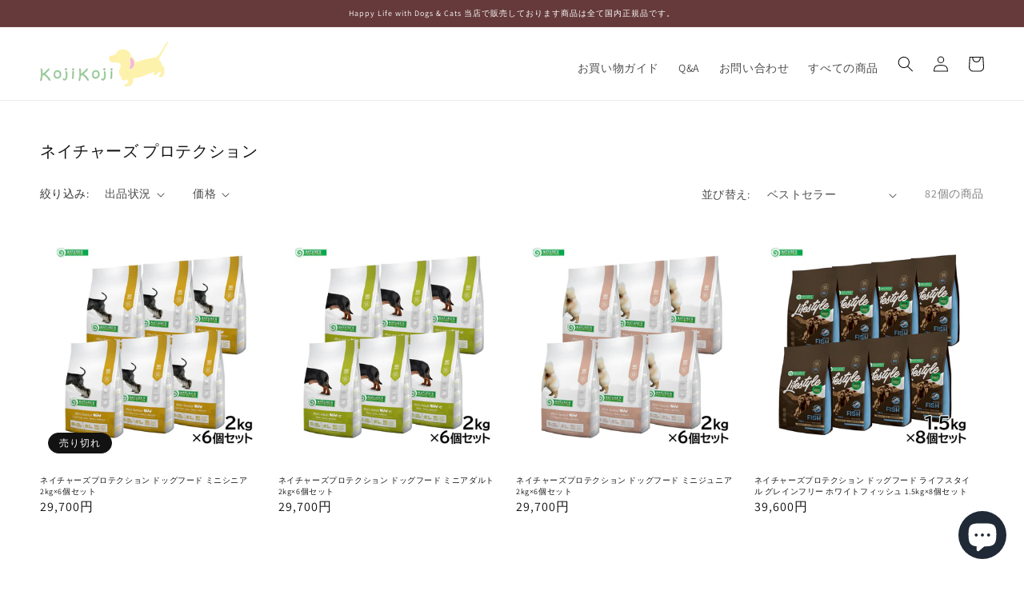

--- FILE ---
content_type: text/html; charset=utf-8
request_url: https://kojikoji.pet/collections/%E3%83%8D%E3%82%A4%E3%83%81%E3%83%A3%E3%83%BC%E3%82%BA-%E3%83%97%E3%83%AD%E3%83%86%E3%82%AF%E3%82%B7%E3%83%A7%E3%83%B3/
body_size: 30196
content:
<!doctype html>
<html class="no-js" lang="ja">
  <head>
    <meta charset="utf-8">
    <meta http-equiv="X-UA-Compatible" content="IE=edge">
    <meta name="viewport" content="width=device-width,initial-scale=1">
    <meta name="theme-color" content="">
    <link rel="canonical" href="https://kojikoji.pet/collections/%e3%83%8d%e3%82%a4%e3%83%81%e3%83%a3%e3%83%bc%e3%82%ba-%e3%83%97%e3%83%ad%e3%83%86%e3%82%af%e3%82%b7%e3%83%a7%e3%83%b3">
    <link rel="preconnect" href="https://cdn.shopify.com" crossorigin><link rel="icon" type="image/png" href="//kojikoji.pet/cdn/shop/files/icon_32x32.png?v=1643872253"><link rel="preconnect" href="https://fonts.shopifycdn.com" crossorigin><title>
      ネイチャーズ プロテクション
 &ndash; ペットのコジコジ</title>

    

    

<meta property="og:site_name" content="ペットのコジコジ">
<meta property="og:url" content="https://kojikoji.pet/collections/%e3%83%8d%e3%82%a4%e3%83%81%e3%83%a3%e3%83%bc%e3%82%ba-%e3%83%97%e3%83%ad%e3%83%86%e3%82%af%e3%82%b7%e3%83%a7%e3%83%b3">
<meta property="og:title" content="ネイチャーズ プロテクション">
<meta property="og:type" content="product.group">
<meta property="og:description" content="ナチュラル無添加のドッグフード、キャットフードから厳選したペット用品まで！世界のペットグッズが集まるのペット用品の総合通信販売サイト
ワンコ・ニャンコのゴハンから、オーナーズグッズまで。何でもおまかせ！ ペット用品 犬 クールマット ペット用品 犬 ペットキャリー 折りたたみ ペット用品 犬 ペットキャリー小型 折りたたみ　ネコ ペット用品 ペット用品 うんち袋 ペット用品 犬 トリミング ペット用品 犬 サークル cocomall 犬用ハーネス 犬用胴輪 ドッグ ペット用品 ハーネス 3m反射材料 訓練 ナイロン製 小型犬、中型犬、大型犬に向け 通気性 調節可能 (m, パープル) ペット用品 猫 トイレ アイリスオーヤマ ペット"><meta property="og:image" content="http://kojikoji.pet/cdn/shop/collections/natures-p..jpg?v=1643795540">
  <meta property="og:image:secure_url" content="https://kojikoji.pet/cdn/shop/collections/natures-p..jpg?v=1643795540">
  <meta property="og:image:width" content="200">
  <meta property="og:image:height" content="90"><meta name="twitter:card" content="summary_large_image">
<meta name="twitter:title" content="ネイチャーズ プロテクション">
<meta name="twitter:description" content="ナチュラル無添加のドッグフード、キャットフードから厳選したペット用品まで！世界のペットグッズが集まるのペット用品の総合通信販売サイト
ワンコ・ニャンコのゴハンから、オーナーズグッズまで。何でもおまかせ！ ペット用品 犬 クールマット ペット用品 犬 ペットキャリー 折りたたみ ペット用品 犬 ペットキャリー小型 折りたたみ　ネコ ペット用品 ペット用品 うんち袋 ペット用品 犬 トリミング ペット用品 犬 サークル cocomall 犬用ハーネス 犬用胴輪 ドッグ ペット用品 ハーネス 3m反射材料 訓練 ナイロン製 小型犬、中型犬、大型犬に向け 通気性 調節可能 (m, パープル) ペット用品 猫 トイレ アイリスオーヤマ ペット">


    <script src="//kojikoji.pet/cdn/shop/t/1/assets/global.js?v=14237263177399231171635134849" defer="defer"></script> 
    <script type="text/javascript" src="https://cdn.jsdelivr.net/npm/jquery@3.6.0/dist/jquery.min.js"></script>
    <script type="text/javascript" src="https://cdn.jsdelivr.net/npm/slick-carousel@1.8.1/slick/slick.min.js"></script>
    <script>window.performance && window.performance.mark && window.performance.mark('shopify.content_for_header.start');</script><meta id="shopify-digital-wallet" name="shopify-digital-wallet" content="/60619358432/digital_wallets/dialog">
<meta name="shopify-checkout-api-token" content="1cc8c98a1e3b852f5c0be60cab813383">
<link rel="alternate" type="application/atom+xml" title="Feed" href="/collections/%E3%83%8D%E3%82%A4%E3%83%81%E3%83%A3%E3%83%BC%E3%82%BA-%E3%83%97%E3%83%AD%E3%83%86%E3%82%AF%E3%82%B7%E3%83%A7%E3%83%B3.atom" />
<link rel="next" href="/collections/%E3%83%8D%E3%82%A4%E3%83%81%E3%83%A3%E3%83%BC%E3%82%BA-%E3%83%97%E3%83%AD%E3%83%86%E3%82%AF%E3%82%B7%E3%83%A7%E3%83%B3?page=2">
<link rel="alternate" type="application/json+oembed" href="https://kojikoji.pet/collections/%e3%83%8d%e3%82%a4%e3%83%81%e3%83%a3%e3%83%bc%e3%82%ba-%e3%83%97%e3%83%ad%e3%83%86%e3%82%af%e3%82%b7%e3%83%a7%e3%83%b3.oembed">
<script async="async" src="/checkouts/internal/preloads.js?locale=ja-JP"></script>
<link rel="preconnect" href="https://shop.app" crossorigin="anonymous">
<script async="async" src="https://shop.app/checkouts/internal/preloads.js?locale=ja-JP&shop_id=60619358432" crossorigin="anonymous"></script>
<script id="apple-pay-shop-capabilities" type="application/json">{"shopId":60619358432,"countryCode":"JP","currencyCode":"JPY","merchantCapabilities":["supports3DS"],"merchantId":"gid:\/\/shopify\/Shop\/60619358432","merchantName":"ペットのコジコジ","requiredBillingContactFields":["postalAddress","email","phone"],"requiredShippingContactFields":["postalAddress","email","phone"],"shippingType":"shipping","supportedNetworks":["visa","masterCard","amex","jcb","discover"],"total":{"type":"pending","label":"ペットのコジコジ","amount":"1.00"},"shopifyPaymentsEnabled":true,"supportsSubscriptions":true}</script>
<script id="shopify-features" type="application/json">{"accessToken":"1cc8c98a1e3b852f5c0be60cab813383","betas":["rich-media-storefront-analytics"],"domain":"kojikoji.pet","predictiveSearch":false,"shopId":60619358432,"locale":"ja"}</script>
<script>var Shopify = Shopify || {};
Shopify.shop = "koji-neel.myshopify.com";
Shopify.locale = "ja";
Shopify.currency = {"active":"JPY","rate":"1.0"};
Shopify.country = "JP";
Shopify.theme = {"name":"kojikoji","id":128342622432,"schema_name":"Dawn","schema_version":"2.3.0","theme_store_id":887,"role":"main"};
Shopify.theme.handle = "null";
Shopify.theme.style = {"id":null,"handle":null};
Shopify.cdnHost = "kojikoji.pet/cdn";
Shopify.routes = Shopify.routes || {};
Shopify.routes.root = "/";</script>
<script type="module">!function(o){(o.Shopify=o.Shopify||{}).modules=!0}(window);</script>
<script>!function(o){function n(){var o=[];function n(){o.push(Array.prototype.slice.apply(arguments))}return n.q=o,n}var t=o.Shopify=o.Shopify||{};t.loadFeatures=n(),t.autoloadFeatures=n()}(window);</script>
<script>
  window.ShopifyPay = window.ShopifyPay || {};
  window.ShopifyPay.apiHost = "shop.app\/pay";
  window.ShopifyPay.redirectState = null;
</script>
<script id="shop-js-analytics" type="application/json">{"pageType":"collection"}</script>
<script defer="defer" async type="module" src="//kojikoji.pet/cdn/shopifycloud/shop-js/modules/v2/client.init-shop-cart-sync_0MstufBG.ja.esm.js"></script>
<script defer="defer" async type="module" src="//kojikoji.pet/cdn/shopifycloud/shop-js/modules/v2/chunk.common_jll-23Z1.esm.js"></script>
<script defer="defer" async type="module" src="//kojikoji.pet/cdn/shopifycloud/shop-js/modules/v2/chunk.modal_HXih6-AF.esm.js"></script>
<script type="module">
  await import("//kojikoji.pet/cdn/shopifycloud/shop-js/modules/v2/client.init-shop-cart-sync_0MstufBG.ja.esm.js");
await import("//kojikoji.pet/cdn/shopifycloud/shop-js/modules/v2/chunk.common_jll-23Z1.esm.js");
await import("//kojikoji.pet/cdn/shopifycloud/shop-js/modules/v2/chunk.modal_HXih6-AF.esm.js");

  window.Shopify.SignInWithShop?.initShopCartSync?.({"fedCMEnabled":true,"windoidEnabled":true});

</script>
<script>
  window.Shopify = window.Shopify || {};
  if (!window.Shopify.featureAssets) window.Shopify.featureAssets = {};
  window.Shopify.featureAssets['shop-js'] = {"shop-cart-sync":["modules/v2/client.shop-cart-sync_DN7iwvRY.ja.esm.js","modules/v2/chunk.common_jll-23Z1.esm.js","modules/v2/chunk.modal_HXih6-AF.esm.js"],"init-fed-cm":["modules/v2/client.init-fed-cm_DmZOWWut.ja.esm.js","modules/v2/chunk.common_jll-23Z1.esm.js","modules/v2/chunk.modal_HXih6-AF.esm.js"],"shop-cash-offers":["modules/v2/client.shop-cash-offers_HFfvn_Gz.ja.esm.js","modules/v2/chunk.common_jll-23Z1.esm.js","modules/v2/chunk.modal_HXih6-AF.esm.js"],"shop-login-button":["modules/v2/client.shop-login-button_BVN3pvk0.ja.esm.js","modules/v2/chunk.common_jll-23Z1.esm.js","modules/v2/chunk.modal_HXih6-AF.esm.js"],"pay-button":["modules/v2/client.pay-button_CyS_4GVi.ja.esm.js","modules/v2/chunk.common_jll-23Z1.esm.js","modules/v2/chunk.modal_HXih6-AF.esm.js"],"shop-button":["modules/v2/client.shop-button_zh22db91.ja.esm.js","modules/v2/chunk.common_jll-23Z1.esm.js","modules/v2/chunk.modal_HXih6-AF.esm.js"],"avatar":["modules/v2/client.avatar_BTnouDA3.ja.esm.js"],"init-windoid":["modules/v2/client.init-windoid_BlVJIuJ5.ja.esm.js","modules/v2/chunk.common_jll-23Z1.esm.js","modules/v2/chunk.modal_HXih6-AF.esm.js"],"init-shop-for-new-customer-accounts":["modules/v2/client.init-shop-for-new-customer-accounts_BqzwtUK7.ja.esm.js","modules/v2/client.shop-login-button_BVN3pvk0.ja.esm.js","modules/v2/chunk.common_jll-23Z1.esm.js","modules/v2/chunk.modal_HXih6-AF.esm.js"],"init-shop-email-lookup-coordinator":["modules/v2/client.init-shop-email-lookup-coordinator_DKDv3hKi.ja.esm.js","modules/v2/chunk.common_jll-23Z1.esm.js","modules/v2/chunk.modal_HXih6-AF.esm.js"],"init-shop-cart-sync":["modules/v2/client.init-shop-cart-sync_0MstufBG.ja.esm.js","modules/v2/chunk.common_jll-23Z1.esm.js","modules/v2/chunk.modal_HXih6-AF.esm.js"],"shop-toast-manager":["modules/v2/client.shop-toast-manager_BkVvTGW3.ja.esm.js","modules/v2/chunk.common_jll-23Z1.esm.js","modules/v2/chunk.modal_HXih6-AF.esm.js"],"init-customer-accounts":["modules/v2/client.init-customer-accounts_CZbUHFPX.ja.esm.js","modules/v2/client.shop-login-button_BVN3pvk0.ja.esm.js","modules/v2/chunk.common_jll-23Z1.esm.js","modules/v2/chunk.modal_HXih6-AF.esm.js"],"init-customer-accounts-sign-up":["modules/v2/client.init-customer-accounts-sign-up_C0QA8nCd.ja.esm.js","modules/v2/client.shop-login-button_BVN3pvk0.ja.esm.js","modules/v2/chunk.common_jll-23Z1.esm.js","modules/v2/chunk.modal_HXih6-AF.esm.js"],"shop-follow-button":["modules/v2/client.shop-follow-button_CSkbpFfm.ja.esm.js","modules/v2/chunk.common_jll-23Z1.esm.js","modules/v2/chunk.modal_HXih6-AF.esm.js"],"checkout-modal":["modules/v2/client.checkout-modal_rYdHFJTE.ja.esm.js","modules/v2/chunk.common_jll-23Z1.esm.js","modules/v2/chunk.modal_HXih6-AF.esm.js"],"shop-login":["modules/v2/client.shop-login_DeXIozZF.ja.esm.js","modules/v2/chunk.common_jll-23Z1.esm.js","modules/v2/chunk.modal_HXih6-AF.esm.js"],"lead-capture":["modules/v2/client.lead-capture_DGEoeVgo.ja.esm.js","modules/v2/chunk.common_jll-23Z1.esm.js","modules/v2/chunk.modal_HXih6-AF.esm.js"],"payment-terms":["modules/v2/client.payment-terms_BXPcfuME.ja.esm.js","modules/v2/chunk.common_jll-23Z1.esm.js","modules/v2/chunk.modal_HXih6-AF.esm.js"]};
</script>
<script>(function() {
  var isLoaded = false;
  function asyncLoad() {
    if (isLoaded) return;
    isLoaded = true;
    var urls = ["https:\/\/d1qnl12h46g6qu.cloudfront.net\/koji-neel.myshopify.com.js?shop=koji-neel.myshopify.com","https:\/\/free-shipping-upsell.dot-amp.tokyo\/bar.js?shop=koji-neel.myshopify.com"];
    for (var i = 0; i < urls.length; i++) {
      var s = document.createElement('script');
      s.type = 'text/javascript';
      s.async = true;
      s.src = urls[i];
      var x = document.getElementsByTagName('script')[0];
      x.parentNode.insertBefore(s, x);
    }
  };
  if(window.attachEvent) {
    window.attachEvent('onload', asyncLoad);
  } else {
    window.addEventListener('load', asyncLoad, false);
  }
})();</script>
<script id="__st">var __st={"a":60619358432,"offset":32400,"reqid":"38b132d4-27b9-4571-b866-3573e1d00355-1769391800","pageurl":"kojikoji.pet\/collections\/%E3%83%8D%E3%82%A4%E3%83%81%E3%83%A3%E3%83%BC%E3%82%BA-%E3%83%97%E3%83%AD%E3%83%86%E3%82%AF%E3%82%B7%E3%83%A7%E3%83%B3","u":"66334d04f388","p":"collection","rtyp":"collection","rid":401061085408};</script>
<script>window.ShopifyPaypalV4VisibilityTracking = true;</script>
<script id="captcha-bootstrap">!function(){'use strict';const t='contact',e='account',n='new_comment',o=[[t,t],['blogs',n],['comments',n],[t,'customer']],c=[[e,'customer_login'],[e,'guest_login'],[e,'recover_customer_password'],[e,'create_customer']],r=t=>t.map((([t,e])=>`form[action*='/${t}']:not([data-nocaptcha='true']) input[name='form_type'][value='${e}']`)).join(','),a=t=>()=>t?[...document.querySelectorAll(t)].map((t=>t.form)):[];function s(){const t=[...o],e=r(t);return a(e)}const i='password',u='form_key',d=['recaptcha-v3-token','g-recaptcha-response','h-captcha-response',i],f=()=>{try{return window.sessionStorage}catch{return}},m='__shopify_v',_=t=>t.elements[u];function p(t,e,n=!1){try{const o=window.sessionStorage,c=JSON.parse(o.getItem(e)),{data:r}=function(t){const{data:e,action:n}=t;return t[m]||n?{data:e,action:n}:{data:t,action:n}}(c);for(const[e,n]of Object.entries(r))t.elements[e]&&(t.elements[e].value=n);n&&o.removeItem(e)}catch(o){console.error('form repopulation failed',{error:o})}}const l='form_type',E='cptcha';function T(t){t.dataset[E]=!0}const w=window,h=w.document,L='Shopify',v='ce_forms',y='captcha';let A=!1;((t,e)=>{const n=(g='f06e6c50-85a8-45c8-87d0-21a2b65856fe',I='https://cdn.shopify.com/shopifycloud/storefront-forms-hcaptcha/ce_storefront_forms_captcha_hcaptcha.v1.5.2.iife.js',D={infoText:'hCaptchaによる保護',privacyText:'プライバシー',termsText:'利用規約'},(t,e,n)=>{const o=w[L][v],c=o.bindForm;if(c)return c(t,g,e,D).then(n);var r;o.q.push([[t,g,e,D],n]),r=I,A||(h.body.append(Object.assign(h.createElement('script'),{id:'captcha-provider',async:!0,src:r})),A=!0)});var g,I,D;w[L]=w[L]||{},w[L][v]=w[L][v]||{},w[L][v].q=[],w[L][y]=w[L][y]||{},w[L][y].protect=function(t,e){n(t,void 0,e),T(t)},Object.freeze(w[L][y]),function(t,e,n,w,h,L){const[v,y,A,g]=function(t,e,n){const i=e?o:[],u=t?c:[],d=[...i,...u],f=r(d),m=r(i),_=r(d.filter((([t,e])=>n.includes(e))));return[a(f),a(m),a(_),s()]}(w,h,L),I=t=>{const e=t.target;return e instanceof HTMLFormElement?e:e&&e.form},D=t=>v().includes(t);t.addEventListener('submit',(t=>{const e=I(t);if(!e)return;const n=D(e)&&!e.dataset.hcaptchaBound&&!e.dataset.recaptchaBound,o=_(e),c=g().includes(e)&&(!o||!o.value);(n||c)&&t.preventDefault(),c&&!n&&(function(t){try{if(!f())return;!function(t){const e=f();if(!e)return;const n=_(t);if(!n)return;const o=n.value;o&&e.removeItem(o)}(t);const e=Array.from(Array(32),(()=>Math.random().toString(36)[2])).join('');!function(t,e){_(t)||t.append(Object.assign(document.createElement('input'),{type:'hidden',name:u})),t.elements[u].value=e}(t,e),function(t,e){const n=f();if(!n)return;const o=[...t.querySelectorAll(`input[type='${i}']`)].map((({name:t})=>t)),c=[...d,...o],r={};for(const[a,s]of new FormData(t).entries())c.includes(a)||(r[a]=s);n.setItem(e,JSON.stringify({[m]:1,action:t.action,data:r}))}(t,e)}catch(e){console.error('failed to persist form',e)}}(e),e.submit())}));const S=(t,e)=>{t&&!t.dataset[E]&&(n(t,e.some((e=>e===t))),T(t))};for(const o of['focusin','change'])t.addEventListener(o,(t=>{const e=I(t);D(e)&&S(e,y())}));const B=e.get('form_key'),M=e.get(l),P=B&&M;t.addEventListener('DOMContentLoaded',(()=>{const t=y();if(P)for(const e of t)e.elements[l].value===M&&p(e,B);[...new Set([...A(),...v().filter((t=>'true'===t.dataset.shopifyCaptcha))])].forEach((e=>S(e,t)))}))}(h,new URLSearchParams(w.location.search),n,t,e,['guest_login'])})(!0,!0)}();</script>
<script integrity="sha256-4kQ18oKyAcykRKYeNunJcIwy7WH5gtpwJnB7kiuLZ1E=" data-source-attribution="shopify.loadfeatures" defer="defer" src="//kojikoji.pet/cdn/shopifycloud/storefront/assets/storefront/load_feature-a0a9edcb.js" crossorigin="anonymous"></script>
<script crossorigin="anonymous" defer="defer" src="//kojikoji.pet/cdn/shopifycloud/storefront/assets/shopify_pay/storefront-65b4c6d7.js?v=20250812"></script>
<script data-source-attribution="shopify.dynamic_checkout.dynamic.init">var Shopify=Shopify||{};Shopify.PaymentButton=Shopify.PaymentButton||{isStorefrontPortableWallets:!0,init:function(){window.Shopify.PaymentButton.init=function(){};var t=document.createElement("script");t.src="https://kojikoji.pet/cdn/shopifycloud/portable-wallets/latest/portable-wallets.ja.js",t.type="module",document.head.appendChild(t)}};
</script>
<script data-source-attribution="shopify.dynamic_checkout.buyer_consent">
  function portableWalletsHideBuyerConsent(e){var t=document.getElementById("shopify-buyer-consent"),n=document.getElementById("shopify-subscription-policy-button");t&&n&&(t.classList.add("hidden"),t.setAttribute("aria-hidden","true"),n.removeEventListener("click",e))}function portableWalletsShowBuyerConsent(e){var t=document.getElementById("shopify-buyer-consent"),n=document.getElementById("shopify-subscription-policy-button");t&&n&&(t.classList.remove("hidden"),t.removeAttribute("aria-hidden"),n.addEventListener("click",e))}window.Shopify?.PaymentButton&&(window.Shopify.PaymentButton.hideBuyerConsent=portableWalletsHideBuyerConsent,window.Shopify.PaymentButton.showBuyerConsent=portableWalletsShowBuyerConsent);
</script>
<script data-source-attribution="shopify.dynamic_checkout.cart.bootstrap">document.addEventListener("DOMContentLoaded",(function(){function t(){return document.querySelector("shopify-accelerated-checkout-cart, shopify-accelerated-checkout")}if(t())Shopify.PaymentButton.init();else{new MutationObserver((function(e,n){t()&&(Shopify.PaymentButton.init(),n.disconnect())})).observe(document.body,{childList:!0,subtree:!0})}}));
</script>
<script id='scb4127' type='text/javascript' async='' src='https://kojikoji.pet/cdn/shopifycloud/privacy-banner/storefront-banner.js'></script><link id="shopify-accelerated-checkout-styles" rel="stylesheet" media="screen" href="https://kojikoji.pet/cdn/shopifycloud/portable-wallets/latest/accelerated-checkout-backwards-compat.css" crossorigin="anonymous">
<style id="shopify-accelerated-checkout-cart">
        #shopify-buyer-consent {
  margin-top: 1em;
  display: inline-block;
  width: 100%;
}

#shopify-buyer-consent.hidden {
  display: none;
}

#shopify-subscription-policy-button {
  background: none;
  border: none;
  padding: 0;
  text-decoration: underline;
  font-size: inherit;
  cursor: pointer;
}

#shopify-subscription-policy-button::before {
  box-shadow: none;
}

      </style>
<script id="sections-script" data-sections="header,footer" defer="defer" src="//kojikoji.pet/cdn/shop/t/1/compiled_assets/scripts.js?v=1454"></script>
<script>window.performance && window.performance.mark && window.performance.mark('shopify.content_for_header.end');</script>


    <style data-shopify>
      @font-face {
  font-family: Assistant;
  font-weight: 400;
  font-style: normal;
  font-display: swap;
  src: url("//kojikoji.pet/cdn/fonts/assistant/assistant_n4.9120912a469cad1cc292572851508ca49d12e768.woff2") format("woff2"),
       url("//kojikoji.pet/cdn/fonts/assistant/assistant_n4.6e9875ce64e0fefcd3f4446b7ec9036b3ddd2985.woff") format("woff");
}

      @font-face {
  font-family: Assistant;
  font-weight: 700;
  font-style: normal;
  font-display: swap;
  src: url("//kojikoji.pet/cdn/fonts/assistant/assistant_n7.bf44452348ec8b8efa3aa3068825305886b1c83c.woff2") format("woff2"),
       url("//kojikoji.pet/cdn/fonts/assistant/assistant_n7.0c887fee83f6b3bda822f1150b912c72da0f7b64.woff") format("woff");
}

      
      
      @font-face {
  font-family: Assistant;
  font-weight: 400;
  font-style: normal;
  font-display: swap;
  src: url("//kojikoji.pet/cdn/fonts/assistant/assistant_n4.9120912a469cad1cc292572851508ca49d12e768.woff2") format("woff2"),
       url("//kojikoji.pet/cdn/fonts/assistant/assistant_n4.6e9875ce64e0fefcd3f4446b7ec9036b3ddd2985.woff") format("woff");
}


      :root {
        --font-body-family: Assistant, sans-serif;
        --font-body-style: normal;
        --font-body-weight: 400;

        --font-heading-family: Assistant, sans-serif;
        --font-heading-style: normal;
        --font-heading-weight: 400;

        --font-body-scale: 1.0;
        --font-heading-scale: 1.0;

        --color-base-text: 18, 18, 18;
        --color-base-background-1: 255, 255, 255;
        --color-base-background-2: 243, 243, 243;
        --color-base-solid-button-labels: 255, 255, 255;
        --color-base-outline-button-labels: 18, 18, 18;
        --color-base-accent-1: 102, 58, 59;
        --color-base-accent-2: 51, 79, 180;
        --payment-terms-background-color: #FFFFFF;

        --gradient-base-background-1: #FFFFFF;
        --gradient-base-background-2: #F3F3F3;
        --gradient-base-accent-1: #663a3b;
        --gradient-base-accent-2: #334FB4;

        --page-width: 160rem;
        --page-width-margin: 2rem;
      }

      *,
      *::before,
      *::after {
        box-sizing: inherit;
      }

      html {
        box-sizing: border-box;
        font-size: calc(var(--font-body-scale) * 62.5%);
        height: 100%;
      }

      body {
        display: grid;
        grid-template-rows: auto auto 1fr auto;
        grid-template-columns: 100%;
        min-height: 100%;
        margin: 0;
        font-size: 1.5rem;
        letter-spacing: 0.06rem;
        line-height: calc(1 + 0.8 / var(--font-body-scale));
        font-family: var(--font-body-family);
        font-style: var(--font-body-style);
        font-weight: var(--font-body-weight);
      }

      @media screen and (min-width: 750px) {
        body {
          font-size: 1.6rem;
        }
      }
    </style>

    <link href="//kojikoji.pet/cdn/shop/t/1/assets/base.css?v=10928284166858197881661408938" rel="stylesheet" type="text/css" media="all" />
    <link href="//kojikoji.pet/cdn/shop/t/1/assets/contents.css?v=104666736027732231151686560740" rel="stylesheet" type="text/css" media="all" />
    <link rel="stylesheet" type="text/css" href="https://cdn.jsdelivr.net/npm/slick-carousel@1.8.1/slick/slick.css">
    <link rel="stylesheet" type="text/css" href="https://cdn.jsdelivr.net/npm/slick-carousel@1.8.1/slick/slick-theme.css"><link rel="preload" as="font" href="//kojikoji.pet/cdn/fonts/assistant/assistant_n4.9120912a469cad1cc292572851508ca49d12e768.woff2" type="font/woff2" crossorigin><link rel="preload" as="font" href="//kojikoji.pet/cdn/fonts/assistant/assistant_n4.9120912a469cad1cc292572851508ca49d12e768.woff2" type="font/woff2" crossorigin><link rel="stylesheet" href="//kojikoji.pet/cdn/shop/t/1/assets/component-predictive-search.css?v=10425135875555615991635134845" media="print" onload="this.media='all'"><script>document.documentElement.className = document.documentElement.className.replace('no-js', 'js');</script>
  
<meta name="google-site-verification" content="rfI0s7mmfhgE6zzs_UdDium_o0Dn0v5EGUtMAzR0hUM" />
    
<!-- Google tag (gtag.js) -->
<script async src="https://www.googletagmanager.com/gtag/js?id=G-JZ0R7P0XR1"></script>
<script>
  window.dataLayer = window.dataLayer || [];
  function gtag(){dataLayer.push(arguments);}
  gtag('js', new Date());

  gtag('config', 'G-JZ0R7P0XR1');
</script>
  <script src="https://cdn.shopify.com/extensions/e8878072-2f6b-4e89-8082-94b04320908d/inbox-1254/assets/inbox-chat-loader.js" type="text/javascript" defer="defer"></script>
<script src="https://cdn.shopify.com/extensions/98609345-6027-4701-9e3f-4907c6a214d4/promolayer-11/assets/promolayer_loader.js" type="text/javascript" defer="defer"></script>
<link href="https://monorail-edge.shopifysvc.com" rel="dns-prefetch">
<script>(function(){if ("sendBeacon" in navigator && "performance" in window) {try {var session_token_from_headers = performance.getEntriesByType('navigation')[0].serverTiming.find(x => x.name == '_s').description;} catch {var session_token_from_headers = undefined;}var session_cookie_matches = document.cookie.match(/_shopify_s=([^;]*)/);var session_token_from_cookie = session_cookie_matches && session_cookie_matches.length === 2 ? session_cookie_matches[1] : "";var session_token = session_token_from_headers || session_token_from_cookie || "";function handle_abandonment_event(e) {var entries = performance.getEntries().filter(function(entry) {return /monorail-edge.shopifysvc.com/.test(entry.name);});if (!window.abandonment_tracked && entries.length === 0) {window.abandonment_tracked = true;var currentMs = Date.now();var navigation_start = performance.timing.navigationStart;var payload = {shop_id: 60619358432,url: window.location.href,navigation_start,duration: currentMs - navigation_start,session_token,page_type: "collection"};window.navigator.sendBeacon("https://monorail-edge.shopifysvc.com/v1/produce", JSON.stringify({schema_id: "online_store_buyer_site_abandonment/1.1",payload: payload,metadata: {event_created_at_ms: currentMs,event_sent_at_ms: currentMs}}));}}window.addEventListener('pagehide', handle_abandonment_event);}}());</script>
<script id="web-pixels-manager-setup">(function e(e,d,r,n,o){if(void 0===o&&(o={}),!Boolean(null===(a=null===(i=window.Shopify)||void 0===i?void 0:i.analytics)||void 0===a?void 0:a.replayQueue)){var i,a;window.Shopify=window.Shopify||{};var t=window.Shopify;t.analytics=t.analytics||{};var s=t.analytics;s.replayQueue=[],s.publish=function(e,d,r){return s.replayQueue.push([e,d,r]),!0};try{self.performance.mark("wpm:start")}catch(e){}var l=function(){var e={modern:/Edge?\/(1{2}[4-9]|1[2-9]\d|[2-9]\d{2}|\d{4,})\.\d+(\.\d+|)|Firefox\/(1{2}[4-9]|1[2-9]\d|[2-9]\d{2}|\d{4,})\.\d+(\.\d+|)|Chrom(ium|e)\/(9{2}|\d{3,})\.\d+(\.\d+|)|(Maci|X1{2}).+ Version\/(15\.\d+|(1[6-9]|[2-9]\d|\d{3,})\.\d+)([,.]\d+|)( \(\w+\)|)( Mobile\/\w+|) Safari\/|Chrome.+OPR\/(9{2}|\d{3,})\.\d+\.\d+|(CPU[ +]OS|iPhone[ +]OS|CPU[ +]iPhone|CPU IPhone OS|CPU iPad OS)[ +]+(15[._]\d+|(1[6-9]|[2-9]\d|\d{3,})[._]\d+)([._]\d+|)|Android:?[ /-](13[3-9]|1[4-9]\d|[2-9]\d{2}|\d{4,})(\.\d+|)(\.\d+|)|Android.+Firefox\/(13[5-9]|1[4-9]\d|[2-9]\d{2}|\d{4,})\.\d+(\.\d+|)|Android.+Chrom(ium|e)\/(13[3-9]|1[4-9]\d|[2-9]\d{2}|\d{4,})\.\d+(\.\d+|)|SamsungBrowser\/([2-9]\d|\d{3,})\.\d+/,legacy:/Edge?\/(1[6-9]|[2-9]\d|\d{3,})\.\d+(\.\d+|)|Firefox\/(5[4-9]|[6-9]\d|\d{3,})\.\d+(\.\d+|)|Chrom(ium|e)\/(5[1-9]|[6-9]\d|\d{3,})\.\d+(\.\d+|)([\d.]+$|.*Safari\/(?![\d.]+ Edge\/[\d.]+$))|(Maci|X1{2}).+ Version\/(10\.\d+|(1[1-9]|[2-9]\d|\d{3,})\.\d+)([,.]\d+|)( \(\w+\)|)( Mobile\/\w+|) Safari\/|Chrome.+OPR\/(3[89]|[4-9]\d|\d{3,})\.\d+\.\d+|(CPU[ +]OS|iPhone[ +]OS|CPU[ +]iPhone|CPU IPhone OS|CPU iPad OS)[ +]+(10[._]\d+|(1[1-9]|[2-9]\d|\d{3,})[._]\d+)([._]\d+|)|Android:?[ /-](13[3-9]|1[4-9]\d|[2-9]\d{2}|\d{4,})(\.\d+|)(\.\d+|)|Mobile Safari.+OPR\/([89]\d|\d{3,})\.\d+\.\d+|Android.+Firefox\/(13[5-9]|1[4-9]\d|[2-9]\d{2}|\d{4,})\.\d+(\.\d+|)|Android.+Chrom(ium|e)\/(13[3-9]|1[4-9]\d|[2-9]\d{2}|\d{4,})\.\d+(\.\d+|)|Android.+(UC? ?Browser|UCWEB|U3)[ /]?(15\.([5-9]|\d{2,})|(1[6-9]|[2-9]\d|\d{3,})\.\d+)\.\d+|SamsungBrowser\/(5\.\d+|([6-9]|\d{2,})\.\d+)|Android.+MQ{2}Browser\/(14(\.(9|\d{2,})|)|(1[5-9]|[2-9]\d|\d{3,})(\.\d+|))(\.\d+|)|K[Aa][Ii]OS\/(3\.\d+|([4-9]|\d{2,})\.\d+)(\.\d+|)/},d=e.modern,r=e.legacy,n=navigator.userAgent;return n.match(d)?"modern":n.match(r)?"legacy":"unknown"}(),u="modern"===l?"modern":"legacy",c=(null!=n?n:{modern:"",legacy:""})[u],f=function(e){return[e.baseUrl,"/wpm","/b",e.hashVersion,"modern"===e.buildTarget?"m":"l",".js"].join("")}({baseUrl:d,hashVersion:r,buildTarget:u}),m=function(e){var d=e.version,r=e.bundleTarget,n=e.surface,o=e.pageUrl,i=e.monorailEndpoint;return{emit:function(e){var a=e.status,t=e.errorMsg,s=(new Date).getTime(),l=JSON.stringify({metadata:{event_sent_at_ms:s},events:[{schema_id:"web_pixels_manager_load/3.1",payload:{version:d,bundle_target:r,page_url:o,status:a,surface:n,error_msg:t},metadata:{event_created_at_ms:s}}]});if(!i)return console&&console.warn&&console.warn("[Web Pixels Manager] No Monorail endpoint provided, skipping logging."),!1;try{return self.navigator.sendBeacon.bind(self.navigator)(i,l)}catch(e){}var u=new XMLHttpRequest;try{return u.open("POST",i,!0),u.setRequestHeader("Content-Type","text/plain"),u.send(l),!0}catch(e){return console&&console.warn&&console.warn("[Web Pixels Manager] Got an unhandled error while logging to Monorail."),!1}}}}({version:r,bundleTarget:l,surface:e.surface,pageUrl:self.location.href,monorailEndpoint:e.monorailEndpoint});try{o.browserTarget=l,function(e){var d=e.src,r=e.async,n=void 0===r||r,o=e.onload,i=e.onerror,a=e.sri,t=e.scriptDataAttributes,s=void 0===t?{}:t,l=document.createElement("script"),u=document.querySelector("head"),c=document.querySelector("body");if(l.async=n,l.src=d,a&&(l.integrity=a,l.crossOrigin="anonymous"),s)for(var f in s)if(Object.prototype.hasOwnProperty.call(s,f))try{l.dataset[f]=s[f]}catch(e){}if(o&&l.addEventListener("load",o),i&&l.addEventListener("error",i),u)u.appendChild(l);else{if(!c)throw new Error("Did not find a head or body element to append the script");c.appendChild(l)}}({src:f,async:!0,onload:function(){if(!function(){var e,d;return Boolean(null===(d=null===(e=window.Shopify)||void 0===e?void 0:e.analytics)||void 0===d?void 0:d.initialized)}()){var d=window.webPixelsManager.init(e)||void 0;if(d){var r=window.Shopify.analytics;r.replayQueue.forEach((function(e){var r=e[0],n=e[1],o=e[2];d.publishCustomEvent(r,n,o)})),r.replayQueue=[],r.publish=d.publishCustomEvent,r.visitor=d.visitor,r.initialized=!0}}},onerror:function(){return m.emit({status:"failed",errorMsg:"".concat(f," has failed to load")})},sri:function(e){var d=/^sha384-[A-Za-z0-9+/=]+$/;return"string"==typeof e&&d.test(e)}(c)?c:"",scriptDataAttributes:o}),m.emit({status:"loading"})}catch(e){m.emit({status:"failed",errorMsg:(null==e?void 0:e.message)||"Unknown error"})}}})({shopId: 60619358432,storefrontBaseUrl: "https://kojikoji.pet",extensionsBaseUrl: "https://extensions.shopifycdn.com/cdn/shopifycloud/web-pixels-manager",monorailEndpoint: "https://monorail-edge.shopifysvc.com/unstable/produce_batch",surface: "storefront-renderer",enabledBetaFlags: ["2dca8a86"],webPixelsConfigList: [{"id":"458555616","configuration":"{\"config\":\"{\\\"pixel_id\\\":\\\"G-JZ0R7P0XR1\\\",\\\"gtag_events\\\":[{\\\"type\\\":\\\"purchase\\\",\\\"action_label\\\":\\\"G-JZ0R7P0XR1\\\"},{\\\"type\\\":\\\"page_view\\\",\\\"action_label\\\":\\\"G-JZ0R7P0XR1\\\"},{\\\"type\\\":\\\"view_item\\\",\\\"action_label\\\":\\\"G-JZ0R7P0XR1\\\"},{\\\"type\\\":\\\"search\\\",\\\"action_label\\\":\\\"G-JZ0R7P0XR1\\\"},{\\\"type\\\":\\\"add_to_cart\\\",\\\"action_label\\\":\\\"G-JZ0R7P0XR1\\\"},{\\\"type\\\":\\\"begin_checkout\\\",\\\"action_label\\\":\\\"G-JZ0R7P0XR1\\\"},{\\\"type\\\":\\\"add_payment_info\\\",\\\"action_label\\\":\\\"G-JZ0R7P0XR1\\\"}],\\\"enable_monitoring_mode\\\":false}\"}","eventPayloadVersion":"v1","runtimeContext":"OPEN","scriptVersion":"b2a88bafab3e21179ed38636efcd8a93","type":"APP","apiClientId":1780363,"privacyPurposes":[],"dataSharingAdjustments":{"protectedCustomerApprovalScopes":["read_customer_address","read_customer_email","read_customer_name","read_customer_personal_data","read_customer_phone"]}},{"id":"shopify-app-pixel","configuration":"{}","eventPayloadVersion":"v1","runtimeContext":"STRICT","scriptVersion":"0450","apiClientId":"shopify-pixel","type":"APP","privacyPurposes":["ANALYTICS","MARKETING"]},{"id":"shopify-custom-pixel","eventPayloadVersion":"v1","runtimeContext":"LAX","scriptVersion":"0450","apiClientId":"shopify-pixel","type":"CUSTOM","privacyPurposes":["ANALYTICS","MARKETING"]}],isMerchantRequest: false,initData: {"shop":{"name":"ペットのコジコジ","paymentSettings":{"currencyCode":"JPY"},"myshopifyDomain":"koji-neel.myshopify.com","countryCode":"JP","storefrontUrl":"https:\/\/kojikoji.pet"},"customer":null,"cart":null,"checkout":null,"productVariants":[],"purchasingCompany":null},},"https://kojikoji.pet/cdn","fcfee988w5aeb613cpc8e4bc33m6693e112",{"modern":"","legacy":""},{"shopId":"60619358432","storefrontBaseUrl":"https:\/\/kojikoji.pet","extensionBaseUrl":"https:\/\/extensions.shopifycdn.com\/cdn\/shopifycloud\/web-pixels-manager","surface":"storefront-renderer","enabledBetaFlags":"[\"2dca8a86\"]","isMerchantRequest":"false","hashVersion":"fcfee988w5aeb613cpc8e4bc33m6693e112","publish":"custom","events":"[[\"page_viewed\",{}],[\"collection_viewed\",{\"collection\":{\"id\":\"401061085408\",\"title\":\"ネイチャーズ プロテクション\",\"productVariants\":[{\"price\":{\"amount\":29700.0,\"currencyCode\":\"JPY\"},\"product\":{\"title\":\"ネイチャーズプロテクション ドッグフード ミニシニア 2kg×6個セット\",\"vendor\":\"ペットのコジコジ\",\"id\":\"8777536307424\",\"untranslatedTitle\":\"ネイチャーズプロテクション ドッグフード ミニシニア 2kg×6個セット\",\"url\":\"\/products\/nps45753-s\",\"type\":\"\"},\"id\":\"46764425609440\",\"image\":{\"src\":\"\/\/kojikoji.pet\/cdn\/shop\/files\/nps45753-s.jpg?v=1734419582\"},\"sku\":\"nps45753-s\",\"title\":\"Default Title\",\"untranslatedTitle\":\"Default Title\"},{\"price\":{\"amount\":29700.0,\"currencyCode\":\"JPY\"},\"product\":{\"title\":\"ネイチャーズプロテクション ドッグフード ミニアダルト 2kg×6個セット\",\"vendor\":\"ペットのコジコジ\",\"id\":\"8777536274656\",\"untranslatedTitle\":\"ネイチャーズプロテクション ドッグフード ミニアダルト 2kg×6個セット\",\"url\":\"\/products\/nps45731-s\",\"type\":\"\"},\"id\":\"46764425576672\",\"image\":{\"src\":\"\/\/kojikoji.pet\/cdn\/shop\/files\/nps45731-s.jpg?v=1734419568\"},\"sku\":\"nps45731-s\",\"title\":\"Default Title\",\"untranslatedTitle\":\"Default Title\"},{\"price\":{\"amount\":29700.0,\"currencyCode\":\"JPY\"},\"product\":{\"title\":\"ネイチャーズプロテクション ドッグフード ミニジュニア 2kg×6個セット\",\"vendor\":\"ペットのコジコジ\",\"id\":\"8777536241888\",\"untranslatedTitle\":\"ネイチャーズプロテクション ドッグフード ミニジュニア 2kg×6個セット\",\"url\":\"\/products\/nps45724-s\",\"type\":\"\"},\"id\":\"46764425543904\",\"image\":{\"src\":\"\/\/kojikoji.pet\/cdn\/shop\/files\/nps45724-s.jpg?v=1734419554\"},\"sku\":\"nps45724-s\",\"title\":\"Default Title\",\"untranslatedTitle\":\"Default Title\"},{\"price\":{\"amount\":39600.0,\"currencyCode\":\"JPY\"},\"product\":{\"title\":\"ネイチャーズプロテクション ドッグフード ライフスタイル グレインフリー ホワイトフィッシュ 1.5kg×8個セット\",\"vendor\":\"ペットのコジコジ\",\"id\":\"8777536209120\",\"untranslatedTitle\":\"ネイチャーズプロテクション ドッグフード ライフスタイル グレインフリー ホワイトフィッシュ 1.5kg×8個セット\",\"url\":\"\/products\/nps45684-s\",\"type\":\"\"},\"id\":\"46764425511136\",\"image\":{\"src\":\"\/\/kojikoji.pet\/cdn\/shop\/files\/nps45684-s.jpg?v=1734419538\"},\"sku\":\"nps45684-s\",\"title\":\"Default Title\",\"untranslatedTitle\":\"Default Title\"},{\"price\":{\"amount\":39600.0,\"currencyCode\":\"JPY\"},\"product\":{\"title\":\"ネイチャーズプロテクション ドッグフード ライフスタイル グレインフリー サーモン＆クリル 1.5kg×8個セット\",\"vendor\":\"ペットのコジコジ\",\"id\":\"8777536176352\",\"untranslatedTitle\":\"ネイチャーズプロテクション ドッグフード ライフスタイル グレインフリー サーモン＆クリル 1.5kg×8個セット\",\"url\":\"\/products\/nps45680-s\",\"type\":\"\"},\"id\":\"46764425478368\",\"image\":{\"src\":\"\/\/kojikoji.pet\/cdn\/shop\/files\/nps45680-s.jpg?v=1734419521\"},\"sku\":\"nps45680-s\",\"title\":\"Default Title\",\"untranslatedTitle\":\"Default Title\"},{\"price\":{\"amount\":39600.0,\"currencyCode\":\"JPY\"},\"product\":{\"title\":\"ネイチャーズプロテクション ドッグフード ライフスタイル グレインフリー サーモン 1.5kg×8個セット\",\"vendor\":\"ペットのコジコジ\",\"id\":\"8777536143584\",\"untranslatedTitle\":\"ネイチャーズプロテクション ドッグフード ライフスタイル グレインフリー サーモン 1.5kg×8個セット\",\"url\":\"\/products\/nps45677-s\",\"type\":\"\"},\"id\":\"46764425445600\",\"image\":{\"src\":\"\/\/kojikoji.pet\/cdn\/shop\/files\/nps45677-s.jpg?v=1734419504\"},\"sku\":\"nps45677-s\",\"title\":\"Default Title\",\"untranslatedTitle\":\"Default Title\"},{\"price\":{\"amount\":39600.0,\"currencyCode\":\"JPY\"},\"product\":{\"title\":\"ネイチャーズプロテクション ドッグフード ライフスタイル グレインフリー ポートリー 1.5kg×8個セット\",\"vendor\":\"ペットのコジコジ\",\"id\":\"8777536110816\",\"untranslatedTitle\":\"ネイチャーズプロテクション ドッグフード ライフスタイル グレインフリー ポートリー 1.5kg×8個セット\",\"url\":\"\/products\/nps45675-s\",\"type\":\"\"},\"id\":\"46764425412832\",\"image\":{\"src\":\"\/\/kojikoji.pet\/cdn\/shop\/files\/nps45675-s.jpg?v=1734419488\"},\"sku\":\"nps45675-s\",\"title\":\"Default Title\",\"untranslatedTitle\":\"Default Title\"},{\"price\":{\"amount\":39600.0,\"currencyCode\":\"JPY\"},\"product\":{\"title\":\"ネイチャーズプロテクション ドッグフード ライフスタイル グレインフリー ラム 1.5kg×8個セット\",\"vendor\":\"ペットのコジコジ\",\"id\":\"8777536012512\",\"untranslatedTitle\":\"ネイチャーズプロテクション ドッグフード ライフスタイル グレインフリー ラム 1.5kg×8個セット\",\"url\":\"\/products\/nps45673-s\",\"type\":\"\"},\"id\":\"46764425380064\",\"image\":{\"src\":\"\/\/kojikoji.pet\/cdn\/shop\/files\/nps45673-s.jpg?v=1734419470\"},\"sku\":\"nps45673-s\",\"title\":\"Default Title\",\"untranslatedTitle\":\"Default Title\"},{\"price\":{\"amount\":52800.0,\"currencyCode\":\"JPY\"},\"product\":{\"title\":\"ネイチャーズプロテクション キャットフード ダークキャット アダルト 1.5kg×8個セット【送料無料】\",\"vendor\":\"ペットのコジコジ\",\"id\":\"8757010399456\",\"untranslatedTitle\":\"ネイチャーズプロテクション キャットフード ダークキャット アダルト 1.5kg×8個セット【送料無料】\",\"url\":\"\/products\/ntpt476326-s\",\"type\":\"\"},\"id\":\"46683035500768\",\"image\":{\"src\":\"\/\/kojikoji.pet\/cdn\/shop\/files\/ntpt476326-s.jpg?v=1732865149\"},\"sku\":\"ntpt476326-s\",\"title\":\"Default Title\",\"untranslatedTitle\":\"Default Title\"},{\"price\":{\"amount\":52800.0,\"currencyCode\":\"JPY\"},\"product\":{\"title\":\"ネイチャーズプロテクション キャットフード レッドキャット アダルト 1.5kg×8個セット【送料無料】\",\"vendor\":\"ペットのコジコジ\",\"id\":\"8757010366688\",\"untranslatedTitle\":\"ネイチャーズプロテクション キャットフード レッドキャット アダルト 1.5kg×8個セット【送料無料】\",\"url\":\"\/products\/ntpt476319-s\",\"type\":\"\"},\"id\":\"46683035468000\",\"image\":{\"src\":\"\/\/kojikoji.pet\/cdn\/shop\/files\/ntpt476319-s.jpg?v=1732865146\"},\"sku\":\"ntpt476319-s\",\"title\":\"Default Title\",\"untranslatedTitle\":\"Default Title\"},{\"price\":{\"amount\":52800.0,\"currencyCode\":\"JPY\"},\"product\":{\"title\":\"ネイチャーズプロテクション キャットフード ホワイトキャット アダルト 1.5kg×8個セット【送料無料】\",\"vendor\":\"ペットのコジコジ\",\"id\":\"8757010333920\",\"untranslatedTitle\":\"ネイチャーズプロテクション キャットフード ホワイトキャット アダルト 1.5kg×8個セット【送料無料】\",\"url\":\"\/products\/ntpt476302-s\",\"type\":\"\"},\"id\":\"46683035435232\",\"image\":{\"src\":\"\/\/kojikoji.pet\/cdn\/shop\/files\/ntpt476302-s.jpg?v=1732865143\"},\"sku\":\"ntpt476302-s\",\"title\":\"Default Title\",\"untranslatedTitle\":\"Default Title\"},{\"price\":{\"amount\":52800.0,\"currencyCode\":\"JPY\"},\"product\":{\"title\":\"ネイチャーズプロテクション キャットフード レッドキャット アダルト 400g×8個セット【送料無料】\",\"vendor\":\"ペットのコジコジ\",\"id\":\"8757010301152\",\"untranslatedTitle\":\"ネイチャーズプロテクション キャットフード レッドキャット アダルト 400g×8個セット【送料無料】\",\"url\":\"\/products\/ntpt477811-s\",\"type\":\"\"},\"id\":\"46683035402464\",\"image\":{\"src\":\"\/\/kojikoji.pet\/cdn\/shop\/files\/ntpt477811-s.jpg?v=1732865140\"},\"sku\":\"ntpt477811-s\",\"title\":\"Default Title\",\"untranslatedTitle\":\"Default Title\"},{\"price\":{\"amount\":52800.0,\"currencyCode\":\"JPY\"},\"product\":{\"title\":\"ネイチャーズプロテクション キャットフード ダークキャット アダルト 400g×8個セット【送料無料】\",\"vendor\":\"ペットのコジコジ\",\"id\":\"8757010268384\",\"untranslatedTitle\":\"ネイチャーズプロテクション キャットフード ダークキャット アダルト 400g×8個セット【送料無料】\",\"url\":\"\/products\/ntpt477804-s\",\"type\":\"\"},\"id\":\"46683032289504\",\"image\":{\"src\":\"\/\/kojikoji.pet\/cdn\/shop\/files\/ntpt477804-s.jpg?v=1732865137\"},\"sku\":\"ntpt477804-s\",\"title\":\"Default Title\",\"untranslatedTitle\":\"Default Title\"},{\"price\":{\"amount\":52800.0,\"currencyCode\":\"JPY\"},\"product\":{\"title\":\"ネイチャーズプロテクション キャットフード ホワイトキャット アダルト 400g×8個セット【送料無料】\",\"vendor\":\"ペットのコジコジ\",\"id\":\"8757010235616\",\"untranslatedTitle\":\"ネイチャーズプロテクション キャットフード ホワイトキャット アダルト 400g×8個セット【送料無料】\",\"url\":\"\/products\/ntpt477798-s\",\"type\":\"\"},\"id\":\"46683032256736\",\"image\":{\"src\":\"\/\/kojikoji.pet\/cdn\/shop\/files\/ntpt477798-s.jpg?v=1732865134\"},\"sku\":\"ntpt477798-s\",\"title\":\"Default Title\",\"untranslatedTitle\":\"Default Title\"},{\"price\":{\"amount\":13200.0,\"currencyCode\":\"JPY\"},\"product\":{\"title\":\"ネイチャーズプロテクション 猫用おやつ ホワイトキャット スナック 尿管サポート 75g×20個セット【送料無料】\",\"vendor\":\"ペットのコジコジ\",\"id\":\"8757010202848\",\"untranslatedTitle\":\"ネイチャーズプロテクション 猫用おやつ ホワイトキャット スナック 尿管サポート 75g×20個セット【送料無料】\",\"url\":\"\/products\/ntpt477149-s\",\"type\":\"\"},\"id\":\"46683032223968\",\"image\":{\"src\":\"\/\/kojikoji.pet\/cdn\/shop\/files\/ntpt477149-s.jpg?v=1732865131\"},\"sku\":\"ntpt477149-s\",\"title\":\"Default Title\",\"untranslatedTitle\":\"Default Title\"},{\"price\":{\"amount\":13200.0,\"currencyCode\":\"JPY\"},\"product\":{\"title\":\"ネイチャーズプロテクション 猫用おやつ ホワイトキャット スナック 避妊去勢 75g×20個セット【送料無料】\",\"vendor\":\"ペットのコジコジ\",\"id\":\"8757010104544\",\"untranslatedTitle\":\"ネイチャーズプロテクション 猫用おやつ ホワイトキャット スナック 避妊去勢 75g×20個セット【送料無料】\",\"url\":\"\/products\/ntpt477132-s\",\"type\":\"\"},\"id\":\"46683030061280\",\"image\":{\"src\":\"\/\/kojikoji.pet\/cdn\/shop\/files\/ntpt477132-s.jpg?v=1732865128\"},\"sku\":\"ntpt477132-s\",\"title\":\"Default Title\",\"untranslatedTitle\":\"Default Title\"},{\"price\":{\"amount\":13200.0,\"currencyCode\":\"JPY\"},\"product\":{\"title\":\"ネイチャーズプロテクション 猫用おやつ ホワイトキャット スナック オーラルケア 75g×20個セット【送料無料】\",\"vendor\":\"ペットのコジコジ\",\"id\":\"8757010071776\",\"untranslatedTitle\":\"ネイチャーズプロテクション 猫用おやつ ホワイトキャット スナック オーラルケア 75g×20個セット【送料無料】\",\"url\":\"\/products\/ntpt477125-s\",\"type\":\"\"},\"id\":\"46683029995744\",\"image\":{\"src\":\"\/\/kojikoji.pet\/cdn\/shop\/files\/ntpt477125-s.jpg?v=1732865125\"},\"sku\":\"ntpt477125-s\",\"title\":\"Default Title\",\"untranslatedTitle\":\"Default Title\"},{\"price\":{\"amount\":13200.0,\"currencyCode\":\"JPY\"},\"product\":{\"title\":\"ネイチャーズプロテクション 犬用おやつ ホワイトドッグ スナック センシティブ ジュニア 150g×10個セット【送料無料】\",\"vendor\":\"ペットのコジコジ\",\"id\":\"8757010039008\",\"untranslatedTitle\":\"ネイチャーズプロテクション 犬用おやつ ホワイトドッグ スナック センシティブ ジュニア 150g×10個セット【送料無料】\",\"url\":\"\/products\/ntpt476579-s\",\"type\":\"\"},\"id\":\"46683029962976\",\"image\":{\"src\":\"\/\/kojikoji.pet\/cdn\/shop\/files\/ntpt476579-s.jpg?v=1732865122\"},\"sku\":\"ntpt476579-s\",\"title\":\"Default Title\",\"untranslatedTitle\":\"Default Title\"},{\"price\":{\"amount\":13200.0,\"currencyCode\":\"JPY\"},\"product\":{\"title\":\"ネイチャーズプロテクション 犬用おやつ ホワイトドッグ スナック 消化器ケア アダルト 150g×10個セット【送料無料】\",\"vendor\":\"ペットのコジコジ\",\"id\":\"8757009973472\",\"untranslatedTitle\":\"ネイチャーズプロテクション 犬用おやつ ホワイトドッグ スナック 消化器ケア アダルト 150g×10個セット【送料無料】\",\"url\":\"\/products\/ntpt476562-s\",\"type\":\"\"},\"id\":\"46683029897440\",\"image\":{\"src\":\"\/\/kojikoji.pet\/cdn\/shop\/files\/ntpt476562-s.jpg?v=1732865119\"},\"sku\":\"ntpt476562-s\",\"title\":\"Default Title\",\"untranslatedTitle\":\"Default Title\"},{\"price\":{\"amount\":13200.0,\"currencyCode\":\"JPY\"},\"product\":{\"title\":\"ネイチャーズプロテクション 犬用おやつ ホワイトドッグ スナック 関節ケア アダルト 150g×10個セット【送料無料】\",\"vendor\":\"ペットのコジコジ\",\"id\":\"8757009940704\",\"untranslatedTitle\":\"ネイチャーズプロテクション 犬用おやつ ホワイトドッグ スナック 関節ケア アダルト 150g×10個セット【送料無料】\",\"url\":\"\/products\/ntpt476555-s\",\"type\":\"\"},\"id\":\"46683029864672\",\"image\":{\"src\":\"\/\/kojikoji.pet\/cdn\/shop\/files\/ntpt476555-s.jpg?v=1732865116\"},\"sku\":\"ntpt476555-s\",\"title\":\"Default Title\",\"untranslatedTitle\":\"Default Title\"}]}}]]"});</script><script>
  window.ShopifyAnalytics = window.ShopifyAnalytics || {};
  window.ShopifyAnalytics.meta = window.ShopifyAnalytics.meta || {};
  window.ShopifyAnalytics.meta.currency = 'JPY';
  var meta = {"products":[{"id":8777536307424,"gid":"gid:\/\/shopify\/Product\/8777536307424","vendor":"ペットのコジコジ","type":"","handle":"nps45753-s","variants":[{"id":46764425609440,"price":2970000,"name":"ネイチャーズプロテクション ドッグフード ミニシニア 2kg×6個セット","public_title":null,"sku":"nps45753-s"}],"remote":false},{"id":8777536274656,"gid":"gid:\/\/shopify\/Product\/8777536274656","vendor":"ペットのコジコジ","type":"","handle":"nps45731-s","variants":[{"id":46764425576672,"price":2970000,"name":"ネイチャーズプロテクション ドッグフード ミニアダルト 2kg×6個セット","public_title":null,"sku":"nps45731-s"}],"remote":false},{"id":8777536241888,"gid":"gid:\/\/shopify\/Product\/8777536241888","vendor":"ペットのコジコジ","type":"","handle":"nps45724-s","variants":[{"id":46764425543904,"price":2970000,"name":"ネイチャーズプロテクション ドッグフード ミニジュニア 2kg×6個セット","public_title":null,"sku":"nps45724-s"}],"remote":false},{"id":8777536209120,"gid":"gid:\/\/shopify\/Product\/8777536209120","vendor":"ペットのコジコジ","type":"","handle":"nps45684-s","variants":[{"id":46764425511136,"price":3960000,"name":"ネイチャーズプロテクション ドッグフード ライフスタイル グレインフリー ホワイトフィッシュ 1.5kg×8個セット","public_title":null,"sku":"nps45684-s"}],"remote":false},{"id":8777536176352,"gid":"gid:\/\/shopify\/Product\/8777536176352","vendor":"ペットのコジコジ","type":"","handle":"nps45680-s","variants":[{"id":46764425478368,"price":3960000,"name":"ネイチャーズプロテクション ドッグフード ライフスタイル グレインフリー サーモン＆クリル 1.5kg×8個セット","public_title":null,"sku":"nps45680-s"}],"remote":false},{"id":8777536143584,"gid":"gid:\/\/shopify\/Product\/8777536143584","vendor":"ペットのコジコジ","type":"","handle":"nps45677-s","variants":[{"id":46764425445600,"price":3960000,"name":"ネイチャーズプロテクション ドッグフード ライフスタイル グレインフリー サーモン 1.5kg×8個セット","public_title":null,"sku":"nps45677-s"}],"remote":false},{"id":8777536110816,"gid":"gid:\/\/shopify\/Product\/8777536110816","vendor":"ペットのコジコジ","type":"","handle":"nps45675-s","variants":[{"id":46764425412832,"price":3960000,"name":"ネイチャーズプロテクション ドッグフード ライフスタイル グレインフリー ポートリー 1.5kg×8個セット","public_title":null,"sku":"nps45675-s"}],"remote":false},{"id":8777536012512,"gid":"gid:\/\/shopify\/Product\/8777536012512","vendor":"ペットのコジコジ","type":"","handle":"nps45673-s","variants":[{"id":46764425380064,"price":3960000,"name":"ネイチャーズプロテクション ドッグフード ライフスタイル グレインフリー ラム 1.5kg×8個セット","public_title":null,"sku":"nps45673-s"}],"remote":false},{"id":8757010399456,"gid":"gid:\/\/shopify\/Product\/8757010399456","vendor":"ペットのコジコジ","type":"","handle":"ntpt476326-s","variants":[{"id":46683035500768,"price":5280000,"name":"ネイチャーズプロテクション キャットフード ダークキャット アダルト 1.5kg×8個セット【送料無料】","public_title":null,"sku":"ntpt476326-s"}],"remote":false},{"id":8757010366688,"gid":"gid:\/\/shopify\/Product\/8757010366688","vendor":"ペットのコジコジ","type":"","handle":"ntpt476319-s","variants":[{"id":46683035468000,"price":5280000,"name":"ネイチャーズプロテクション キャットフード レッドキャット アダルト 1.5kg×8個セット【送料無料】","public_title":null,"sku":"ntpt476319-s"}],"remote":false},{"id":8757010333920,"gid":"gid:\/\/shopify\/Product\/8757010333920","vendor":"ペットのコジコジ","type":"","handle":"ntpt476302-s","variants":[{"id":46683035435232,"price":5280000,"name":"ネイチャーズプロテクション キャットフード ホワイトキャット アダルト 1.5kg×8個セット【送料無料】","public_title":null,"sku":"ntpt476302-s"}],"remote":false},{"id":8757010301152,"gid":"gid:\/\/shopify\/Product\/8757010301152","vendor":"ペットのコジコジ","type":"","handle":"ntpt477811-s","variants":[{"id":46683035402464,"price":5280000,"name":"ネイチャーズプロテクション キャットフード レッドキャット アダルト 400g×8個セット【送料無料】","public_title":null,"sku":"ntpt477811-s"}],"remote":false},{"id":8757010268384,"gid":"gid:\/\/shopify\/Product\/8757010268384","vendor":"ペットのコジコジ","type":"","handle":"ntpt477804-s","variants":[{"id":46683032289504,"price":5280000,"name":"ネイチャーズプロテクション キャットフード ダークキャット アダルト 400g×8個セット【送料無料】","public_title":null,"sku":"ntpt477804-s"}],"remote":false},{"id":8757010235616,"gid":"gid:\/\/shopify\/Product\/8757010235616","vendor":"ペットのコジコジ","type":"","handle":"ntpt477798-s","variants":[{"id":46683032256736,"price":5280000,"name":"ネイチャーズプロテクション キャットフード ホワイトキャット アダルト 400g×8個セット【送料無料】","public_title":null,"sku":"ntpt477798-s"}],"remote":false},{"id":8757010202848,"gid":"gid:\/\/shopify\/Product\/8757010202848","vendor":"ペットのコジコジ","type":"","handle":"ntpt477149-s","variants":[{"id":46683032223968,"price":1320000,"name":"ネイチャーズプロテクション 猫用おやつ ホワイトキャット スナック 尿管サポート 75g×20個セット【送料無料】","public_title":null,"sku":"ntpt477149-s"}],"remote":false},{"id":8757010104544,"gid":"gid:\/\/shopify\/Product\/8757010104544","vendor":"ペットのコジコジ","type":"","handle":"ntpt477132-s","variants":[{"id":46683030061280,"price":1320000,"name":"ネイチャーズプロテクション 猫用おやつ ホワイトキャット スナック 避妊去勢 75g×20個セット【送料無料】","public_title":null,"sku":"ntpt477132-s"}],"remote":false},{"id":8757010071776,"gid":"gid:\/\/shopify\/Product\/8757010071776","vendor":"ペットのコジコジ","type":"","handle":"ntpt477125-s","variants":[{"id":46683029995744,"price":1320000,"name":"ネイチャーズプロテクション 猫用おやつ ホワイトキャット スナック オーラルケア 75g×20個セット【送料無料】","public_title":null,"sku":"ntpt477125-s"}],"remote":false},{"id":8757010039008,"gid":"gid:\/\/shopify\/Product\/8757010039008","vendor":"ペットのコジコジ","type":"","handle":"ntpt476579-s","variants":[{"id":46683029962976,"price":1320000,"name":"ネイチャーズプロテクション 犬用おやつ ホワイトドッグ スナック センシティブ ジュニア 150g×10個セット【送料無料】","public_title":null,"sku":"ntpt476579-s"}],"remote":false},{"id":8757009973472,"gid":"gid:\/\/shopify\/Product\/8757009973472","vendor":"ペットのコジコジ","type":"","handle":"ntpt476562-s","variants":[{"id":46683029897440,"price":1320000,"name":"ネイチャーズプロテクション 犬用おやつ ホワイトドッグ スナック 消化器ケア アダルト 150g×10個セット【送料無料】","public_title":null,"sku":"ntpt476562-s"}],"remote":false},{"id":8757009940704,"gid":"gid:\/\/shopify\/Product\/8757009940704","vendor":"ペットのコジコジ","type":"","handle":"ntpt476555-s","variants":[{"id":46683029864672,"price":1320000,"name":"ネイチャーズプロテクション 犬用おやつ ホワイトドッグ スナック 関節ケア アダルト 150g×10個セット【送料無料】","public_title":null,"sku":"ntpt476555-s"}],"remote":false}],"page":{"pageType":"collection","resourceType":"collection","resourceId":401061085408,"requestId":"38b132d4-27b9-4571-b866-3573e1d00355-1769391800"}};
  for (var attr in meta) {
    window.ShopifyAnalytics.meta[attr] = meta[attr];
  }
</script>
<script class="analytics">
  (function () {
    var customDocumentWrite = function(content) {
      var jquery = null;

      if (window.jQuery) {
        jquery = window.jQuery;
      } else if (window.Checkout && window.Checkout.$) {
        jquery = window.Checkout.$;
      }

      if (jquery) {
        jquery('body').append(content);
      }
    };

    var hasLoggedConversion = function(token) {
      if (token) {
        return document.cookie.indexOf('loggedConversion=' + token) !== -1;
      }
      return false;
    }

    var setCookieIfConversion = function(token) {
      if (token) {
        var twoMonthsFromNow = new Date(Date.now());
        twoMonthsFromNow.setMonth(twoMonthsFromNow.getMonth() + 2);

        document.cookie = 'loggedConversion=' + token + '; expires=' + twoMonthsFromNow;
      }
    }

    var trekkie = window.ShopifyAnalytics.lib = window.trekkie = window.trekkie || [];
    if (trekkie.integrations) {
      return;
    }
    trekkie.methods = [
      'identify',
      'page',
      'ready',
      'track',
      'trackForm',
      'trackLink'
    ];
    trekkie.factory = function(method) {
      return function() {
        var args = Array.prototype.slice.call(arguments);
        args.unshift(method);
        trekkie.push(args);
        return trekkie;
      };
    };
    for (var i = 0; i < trekkie.methods.length; i++) {
      var key = trekkie.methods[i];
      trekkie[key] = trekkie.factory(key);
    }
    trekkie.load = function(config) {
      trekkie.config = config || {};
      trekkie.config.initialDocumentCookie = document.cookie;
      var first = document.getElementsByTagName('script')[0];
      var script = document.createElement('script');
      script.type = 'text/javascript';
      script.onerror = function(e) {
        var scriptFallback = document.createElement('script');
        scriptFallback.type = 'text/javascript';
        scriptFallback.onerror = function(error) {
                var Monorail = {
      produce: function produce(monorailDomain, schemaId, payload) {
        var currentMs = new Date().getTime();
        var event = {
          schema_id: schemaId,
          payload: payload,
          metadata: {
            event_created_at_ms: currentMs,
            event_sent_at_ms: currentMs
          }
        };
        return Monorail.sendRequest("https://" + monorailDomain + "/v1/produce", JSON.stringify(event));
      },
      sendRequest: function sendRequest(endpointUrl, payload) {
        // Try the sendBeacon API
        if (window && window.navigator && typeof window.navigator.sendBeacon === 'function' && typeof window.Blob === 'function' && !Monorail.isIos12()) {
          var blobData = new window.Blob([payload], {
            type: 'text/plain'
          });

          if (window.navigator.sendBeacon(endpointUrl, blobData)) {
            return true;
          } // sendBeacon was not successful

        } // XHR beacon

        var xhr = new XMLHttpRequest();

        try {
          xhr.open('POST', endpointUrl);
          xhr.setRequestHeader('Content-Type', 'text/plain');
          xhr.send(payload);
        } catch (e) {
          console.log(e);
        }

        return false;
      },
      isIos12: function isIos12() {
        return window.navigator.userAgent.lastIndexOf('iPhone; CPU iPhone OS 12_') !== -1 || window.navigator.userAgent.lastIndexOf('iPad; CPU OS 12_') !== -1;
      }
    };
    Monorail.produce('monorail-edge.shopifysvc.com',
      'trekkie_storefront_load_errors/1.1',
      {shop_id: 60619358432,
      theme_id: 128342622432,
      app_name: "storefront",
      context_url: window.location.href,
      source_url: "//kojikoji.pet/cdn/s/trekkie.storefront.8d95595f799fbf7e1d32231b9a28fd43b70c67d3.min.js"});

        };
        scriptFallback.async = true;
        scriptFallback.src = '//kojikoji.pet/cdn/s/trekkie.storefront.8d95595f799fbf7e1d32231b9a28fd43b70c67d3.min.js';
        first.parentNode.insertBefore(scriptFallback, first);
      };
      script.async = true;
      script.src = '//kojikoji.pet/cdn/s/trekkie.storefront.8d95595f799fbf7e1d32231b9a28fd43b70c67d3.min.js';
      first.parentNode.insertBefore(script, first);
    };
    trekkie.load(
      {"Trekkie":{"appName":"storefront","development":false,"defaultAttributes":{"shopId":60619358432,"isMerchantRequest":null,"themeId":128342622432,"themeCityHash":"962835244354292545","contentLanguage":"ja","currency":"JPY","eventMetadataId":"fe1531a1-bc33-4ac0-8c58-642f8df42d11"},"isServerSideCookieWritingEnabled":true,"monorailRegion":"shop_domain","enabledBetaFlags":["65f19447"]},"Session Attribution":{},"S2S":{"facebookCapiEnabled":false,"source":"trekkie-storefront-renderer","apiClientId":580111}}
    );

    var loaded = false;
    trekkie.ready(function() {
      if (loaded) return;
      loaded = true;

      window.ShopifyAnalytics.lib = window.trekkie;

      var originalDocumentWrite = document.write;
      document.write = customDocumentWrite;
      try { window.ShopifyAnalytics.merchantGoogleAnalytics.call(this); } catch(error) {};
      document.write = originalDocumentWrite;

      window.ShopifyAnalytics.lib.page(null,{"pageType":"collection","resourceType":"collection","resourceId":401061085408,"requestId":"38b132d4-27b9-4571-b866-3573e1d00355-1769391800","shopifyEmitted":true});

      var match = window.location.pathname.match(/checkouts\/(.+)\/(thank_you|post_purchase)/)
      var token = match? match[1]: undefined;
      if (!hasLoggedConversion(token)) {
        setCookieIfConversion(token);
        window.ShopifyAnalytics.lib.track("Viewed Product Category",{"currency":"JPY","category":"Collection: ネイチャーズ-プロテクション","collectionName":"ネイチャーズ-プロテクション","collectionId":401061085408,"nonInteraction":true},undefined,undefined,{"shopifyEmitted":true});
      }
    });


        var eventsListenerScript = document.createElement('script');
        eventsListenerScript.async = true;
        eventsListenerScript.src = "//kojikoji.pet/cdn/shopifycloud/storefront/assets/shop_events_listener-3da45d37.js";
        document.getElementsByTagName('head')[0].appendChild(eventsListenerScript);

})();</script>
  <script>
  if (!window.ga || (window.ga && typeof window.ga !== 'function')) {
    window.ga = function ga() {
      (window.ga.q = window.ga.q || []).push(arguments);
      if (window.Shopify && window.Shopify.analytics && typeof window.Shopify.analytics.publish === 'function') {
        window.Shopify.analytics.publish("ga_stub_called", {}, {sendTo: "google_osp_migration"});
      }
      console.error("Shopify's Google Analytics stub called with:", Array.from(arguments), "\nSee https://help.shopify.com/manual/promoting-marketing/pixels/pixel-migration#google for more information.");
    };
    if (window.Shopify && window.Shopify.analytics && typeof window.Shopify.analytics.publish === 'function') {
      window.Shopify.analytics.publish("ga_stub_initialized", {}, {sendTo: "google_osp_migration"});
    }
  }
</script>
<script
  defer
  src="https://kojikoji.pet/cdn/shopifycloud/perf-kit/shopify-perf-kit-3.0.4.min.js"
  data-application="storefront-renderer"
  data-shop-id="60619358432"
  data-render-region="gcp-us-east1"
  data-page-type="collection"
  data-theme-instance-id="128342622432"
  data-theme-name="Dawn"
  data-theme-version="2.3.0"
  data-monorail-region="shop_domain"
  data-resource-timing-sampling-rate="10"
  data-shs="true"
  data-shs-beacon="true"
  data-shs-export-with-fetch="true"
  data-shs-logs-sample-rate="1"
  data-shs-beacon-endpoint="https://kojikoji.pet/api/collect"
></script>
</head>

  <body class="gradient">
    <a class="skip-to-content-link button visually-hidden" href="#MainContent">
      コンテンツに進む
    </a>

    <div id="shopify-section-announcement-bar" class="shopify-section"><div class="announcement-bar color-accent-1 gradient" role="region" aria-label="告知" ><p class="announcement-bar__message h5">
                Happy Life with Dogs &amp; Cats 当店で販売しております商品は全て国内正規品です。
</p></div>
</div>
    <div id="shopify-section-header" class="shopify-section"><link rel="stylesheet" href="//kojikoji.pet/cdn/shop/t/1/assets/component-list-menu.css?v=161614383810958508431635134852" media="print" onload="this.media='all'">
<link rel="stylesheet" href="//kojikoji.pet/cdn/shop/t/1/assets/component-search.css?v=128662198121899399791635134840" media="print" onload="this.media='all'">
<link rel="stylesheet" href="//kojikoji.pet/cdn/shop/t/1/assets/component-menu-drawer.css?v=25441607779389632351635134843" media="print" onload="this.media='all'">
<link rel="stylesheet" href="//kojikoji.pet/cdn/shop/t/1/assets/component-cart-notification.css?v=168160950397931396041635134838" media="print" onload="this.media='all'">
<link rel="stylesheet" href="//kojikoji.pet/cdn/shop/t/1/assets/component-cart-items.css?v=66764593009401432141635134863" media="print" onload="this.media='all'"><link rel="stylesheet" href="//kojikoji.pet/cdn/shop/t/1/assets/component-price.css?v=17490548731693466691649163773" media="print" onload="this.media='all'">
  <link rel="stylesheet" href="//kojikoji.pet/cdn/shop/t/1/assets/component-loading-overlay.css?v=167310470843593579841635134866" media="print" onload="this.media='all'"><noscript><link href="//kojikoji.pet/cdn/shop/t/1/assets/component-list-menu.css?v=161614383810958508431635134852" rel="stylesheet" type="text/css" media="all" /></noscript>
<noscript><link href="//kojikoji.pet/cdn/shop/t/1/assets/component-search.css?v=128662198121899399791635134840" rel="stylesheet" type="text/css" media="all" /></noscript>
<noscript><link href="//kojikoji.pet/cdn/shop/t/1/assets/component-menu-drawer.css?v=25441607779389632351635134843" rel="stylesheet" type="text/css" media="all" /></noscript>
<noscript><link href="//kojikoji.pet/cdn/shop/t/1/assets/component-cart-notification.css?v=168160950397931396041635134838" rel="stylesheet" type="text/css" media="all" /></noscript>
<noscript><link href="//kojikoji.pet/cdn/shop/t/1/assets/component-cart-items.css?v=66764593009401432141635134863" rel="stylesheet" type="text/css" media="all" /></noscript>

<style>
  header-drawer {
    justify-self: start;
    margin-left: -1.2rem;
  }

  @media screen and (min-width: 990px) {
    header-drawer {
      display: none;
      position: fixed;
      left: 0;
    }
  }

  .menu-drawer-container {
    display: flex;
  }

  .list-menu {
    list-style: none;
    padding: 0;
    margin: 0;
  }

  .list-menu--inline {
    display: inline-flex;
    flex-wrap: wrap;
  }

  summary.list-menu__item {
    padding-right: 2.7rem;
  }

  .list-menu__item {
    display: flex;
    align-items: center;
    line-height: calc(1 + 0.3 / var(--font-body-scale));
  }

  .list-menu__item--link {
    text-decoration: none;
    padding-bottom: 1rem;
    padding-top: 1rem;
    line-height: calc(1 + 0.8 / var(--font-body-scale));
  }

  @media screen and (min-width: 750px) {
    .list-menu__item--link {
      padding-bottom: 0.5rem;
      padding-top: 0.5rem;
    }
  }
</style>

<script src="//kojikoji.pet/cdn/shop/t/1/assets/details-disclosure.js?v=130383321174778955031635134860" defer="defer"></script>
<script src="//kojikoji.pet/cdn/shop/t/1/assets/details-modal.js?v=28236984606388830511635134859" defer="defer"></script>
<script src="//kojikoji.pet/cdn/shop/t/1/assets/cart-notification.js?v=18770815536247936311635134842" defer="defer"></script>

<svg xmlns="http://www.w3.org/2000/svg" class="hidden">
  <symbol id="icon-search" viewbox="0 0 18 19" fill="none">
    <path fill-rule="evenodd" clip-rule="evenodd" d="M11.03 11.68A5.784 5.784 0 112.85 3.5a5.784 5.784 0 018.18 8.18zm.26 1.12a6.78 6.78 0 11.72-.7l5.4 5.4a.5.5 0 11-.71.7l-5.41-5.4z" fill="currentColor"/>
  </symbol>

  <symbol id="icon-close" class="icon icon-close" fill="none" viewBox="0 0 18 17">
    <path d="M.865 15.978a.5.5 0 00.707.707l7.433-7.431 7.579 7.282a.501.501 0 00.846-.37.5.5 0 00-.153-.351L9.712 8.546l7.417-7.416a.5.5 0 10-.707-.708L8.991 7.853 1.413.573a.5.5 0 10-.693.72l7.563 7.268-7.418 7.417z" fill="currentColor">
  </symbol>
</svg>
<sticky-header class="header-wrapper color-background-1 gradient header-wrapper--border-bottom">
  <header class="header header--top-left page-width header--has-menu"><header-drawer data-breakpoint="tablet">
        <details class="menu-drawer-container">
          <summary class="header__icon header__icon--menu header__icon--summary link focus-inset" aria-label="メニュー">
            <span>
              <svg xmlns="http://www.w3.org/2000/svg" aria-hidden="true" focusable="false" role="presentation" class="icon icon-hamburger" fill="none" viewBox="0 0 18 16">
  <path d="M1 .5a.5.5 0 100 1h15.71a.5.5 0 000-1H1zM.5 8a.5.5 0 01.5-.5h15.71a.5.5 0 010 1H1A.5.5 0 01.5 8zm0 7a.5.5 0 01.5-.5h15.71a.5.5 0 010 1H1a.5.5 0 01-.5-.5z" fill="currentColor">
</svg>

              <svg xmlns="http://www.w3.org/2000/svg" aria-hidden="true" focusable="false" role="presentation" class="icon icon-close" fill="none" viewBox="0 0 18 17">
  <path d="M.865 15.978a.5.5 0 00.707.707l7.433-7.431 7.579 7.282a.501.501 0 00.846-.37.5.5 0 00-.153-.351L9.712 8.546l7.417-7.416a.5.5 0 10-.707-.708L8.991 7.853 1.413.573a.5.5 0 10-.693.72l7.563 7.268-7.418 7.417z" fill="currentColor">
</svg>

            </span>
          </summary>
          <div id="menu-drawer" class="menu-drawer motion-reduce" tabindex="-1">
            <div class="menu-drawer__inner-container">
              <div class="menu-drawer__navigation-container">
                <nav class="menu-drawer__navigation">
                  <ul class="menu-drawer__menu list-menu" role="list"><li><a href="/pages/%E3%81%8A%E8%B2%B7%E3%81%84%E7%89%A9%E3%82%AC%E3%82%A4%E3%83%89" class="menu-drawer__menu-item list-menu__item link link--text focus-inset">
                            お買い物ガイド
                          </a></li><li><a href="/pages/%E3%82%88%E3%81%8F%E3%81%82%E3%82%8B%E8%B3%AA%E5%95%8Ffaq" class="menu-drawer__menu-item list-menu__item link link--text focus-inset">
                            Q&amp;A
                          </a></li><li><a href="/pages/contact" class="menu-drawer__menu-item list-menu__item link link--text focus-inset">
                            お問い合わせ
                          </a></li><li><a href="/collections/all" class="menu-drawer__menu-item list-menu__item link link--text focus-inset">
                            すべての商品
                          </a></li></ul>
                </nav>
                <div class="menu-drawer__utility-links"><a href="/account/login" class="menu-drawer__account link focus-inset h5">
                      <svg xmlns="http://www.w3.org/2000/svg" aria-hidden="true" focusable="false" role="presentation" class="icon icon-account" fill="none" viewBox="0 0 18 19">
  <path fill-rule="evenodd" clip-rule="evenodd" d="M6 4.5a3 3 0 116 0 3 3 0 01-6 0zm3-4a4 4 0 100 8 4 4 0 000-8zm5.58 12.15c1.12.82 1.83 2.24 1.91 4.85H1.51c.08-2.6.79-4.03 1.9-4.85C4.66 11.75 6.5 11.5 9 11.5s4.35.26 5.58 1.15zM9 10.5c-2.5 0-4.65.24-6.17 1.35C1.27 12.98.5 14.93.5 18v.5h17V18c0-3.07-.77-5.02-2.33-6.15-1.52-1.1-3.67-1.35-6.17-1.35z" fill="currentColor">
</svg>

ログイン</a><ul class="list list-social list-unstyled" role="list"></ul>
                </div>
              </div>
            </div>
          </div>
        </details>
      </header-drawer><a href="/" class="header__heading-link link link--text focus-inset"><img srcset="//kojikoji.pet/cdn/shop/files/logo_43773229-2b10-4284-9af7-22c69055d2b8_160x.png?v=1643872417 1x, //kojikoji.pet/cdn/shop/files/logo_43773229-2b10-4284-9af7-22c69055d2b8_160x@2x.png?v=1643872417 2x"
              src="//kojikoji.pet/cdn/shop/files/logo_43773229-2b10-4284-9af7-22c69055d2b8_160x.png?v=1643872417"
              loading="lazy"
              class="header__heading-logo"
              width="961"
              height="338"
              alt="kojikoji"
            ></a><nav class="header__inline-menu">
        <ul class="list-menu list-menu--inline" role="list"><li><a href="/pages/%E3%81%8A%E8%B2%B7%E3%81%84%E7%89%A9%E3%82%AC%E3%82%A4%E3%83%89" class="header__menu-item header__menu-item list-menu__item link link--text focus-inset">
                  <span>お買い物ガイド</span>
                </a></li><li><a href="/pages/%E3%82%88%E3%81%8F%E3%81%82%E3%82%8B%E8%B3%AA%E5%95%8Ffaq" class="header__menu-item header__menu-item list-menu__item link link--text focus-inset">
                  <span>Q&amp;A</span>
                </a></li><li><a href="/pages/contact" class="header__menu-item header__menu-item list-menu__item link link--text focus-inset">
                  <span>お問い合わせ</span>
                </a></li><li><a href="/collections/all" class="header__menu-item header__menu-item list-menu__item link link--text focus-inset">
                  <span>すべての商品</span>
                </a></li></ul>
      </nav><div class="header__icons">
      <details-modal class="header__search">
        <details>
          <summary class="header__icon header__icon--search header__icon--summary link focus-inset modal__toggle" aria-haspopup="dialog" aria-label="検索">
            <span>
              <svg class="modal__toggle-open icon icon-search" aria-hidden="true" focusable="false" role="presentation">
                <use href="#icon-search">
              </svg>
              <svg class="modal__toggle-close icon icon-close" aria-hidden="true" focusable="false" role="presentation">
                <use href="#icon-close">
              </svg>
            </span>
          </summary>
          <div class="search-modal modal__content" role="dialog" aria-modal="true" aria-label="検索">
            <div class="modal-overlay"></div>
            <div class="search-modal__content" tabindex="-1"><predictive-search class="search-modal__form" data-loading-text="読み込み中…"><form action="/search" method="get" role="search" class="search search-modal__form">
                  <div class="field">
                    <input class="search__input field__input" 
                      id="Search-In-Modal"
                      type="search"
                      name="q"
                      value=""
                      placeholder="検索"role="combobox"
                        aria-expanded="false"
                        aria-owns="predictive-search-results-list"
                        aria-controls="predictive-search-results-list"
                        aria-haspopup="listbox"
                        aria-autocomplete="list"
                        autocorrect="off"
                        autocomplete="off"
                        autocapitalize="off"
                        spellcheck="false">
                    <label class="field__label" for="Search-In-Modal">検索</label>
                    <input type="hidden" name="options[prefix]" value="last">
                    <button class="search__button field__button" aria-label="検索">
                      <svg class="icon icon-search" aria-hidden="true" focusable="false" role="presentation">
                        <use href="#icon-search">
                      </svg>
                    </button> 
                  </div><div class="predictive-search predictive-search--header" tabindex="-1" data-predictive-search>
                      <div class="predictive-search__loading-state">
                        <svg aria-hidden="true" focusable="false" role="presentation" class="spinner" viewBox="0 0 66 66" xmlns="http://www.w3.org/2000/svg">
                          <circle class="path" fill="none" stroke-width="6" cx="33" cy="33" r="30"></circle>
                        </svg>
                      </div>
                    </div>

                    <span class="predictive-search-status visually-hidden" role="status" aria-hidden="true"></span></form></predictive-search><button type="button" class="search-modal__close-button modal__close-button link link--text focus-inset" aria-label="閉じる">
                <svg class="icon icon-close" aria-hidden="true" focusable="false" role="presentation">
                  <use href="#icon-close">
                </svg>
              </button>
            </div>
            <div class="modal__category">
              <div class="category-wrap">
                <div class="cat-area accordion-area">
                  <h2 class="side_title">カテゴリから探す</h2>
                    <ul class="cat-list">
                      <li>
                        <label for="cat1">ドッグフード</label>
                        <input type="radio" name="accordion" id="cat1" />
                          <ul class="accordion-box">
                            <li><a href="https://kojikoji.pet/collections/all/ドッグフード-+-子犬用/">子犬用</a></li>
                            <li><a href="https://kojikoji.pet/collections/all/ドッグフード-+-成犬用/">成犬用</a></li>
                            <li><a href="https://kojikoji.pet/collections/all/ドッグフード-+-シニア犬用/">シニア犬用</a></li>
                            <li><a href="https://kojikoji.pet/collections/all/ドッグフード-+-全年齢対応/">全年齢対応</a></li>
                            <li><a href="https://kojikoji.pet/collections/all/ドッグフード-+-体重管理用/">体重管理用</a></li>
                            <li><a href="https://kojikoji.pet/collections/all/ドッグフード-+-皮膚・被毛のケア/">皮膚・被毛トラブル用</a></li>
                            <li><a href="https://kojikoji.pet/collections/all/ドッグフード-+-目的別/">目的別フード</a></li>
                            <li><a href="https://kojikoji.pet/collections/all/ドッグフード-+-グレインフリー/">グレインフリー</a></li>
                          </ul>
                      </li>
                      <li>
                          <label for="cat2">キャットフード</label>
                          <input type="radio" name="accordion" id="cat2" />
                          <ul class="accordion-box">
                            <li><a href="https://kojikoji.pet/collections/all/キャットフード-+-全年齢対応/">全年齢対応</a></li>
                            <li><a href="https://kojikoji.pet/collections/all/キャットフード-+-子猫用/">子猫用</a></li>
                            <li><a href="https://kojikoji.pet/collections/all/キャットフード-+-成猫用/">成猫用</a> </li>
                            <li><a href="https://kojikoji.pet/collections/all/キャットフード-+-シニア猫用/">シニア猫用</a></li>
                            <li><a href="https://kojikoji.pet/collections/all/キャットフード-+-体重管理用/">体重管理用</a></li>
                            <li><a href="https://kojikoji.pet/collections/all/キャットフード-+-尿路・泌尿ケア用/">結石ケア用</a></li>
                            <li><a href="https://kojikoji.pet/collections/all/キャットフード-+-腎臓ケア用/">腎臓ケア用</a></li>
                            <li><a href="https://kojikoji.pet/collections/all/キャットフード-+-目的別/">目的別</a></li>
                            <li><a href="https://kojikoji.pet/collections/all/キャットフード-+-グレインフリー/">グレインフリー</a></li>
                          </ul>
                      </li>
                      <li>
                        <label for="cat3">[犬]おやつ</label>
                        <input type="radio" name="accordion" id="cat3" />
                          <ul class="accordion-box">
                            <li><a href="https://kojikoji.pet/collections/all/犬用おやつ-+-ジャーキーのおやつ/">ジャーキー</a></li>
                            <li><a href="https://kojikoji.pet/collections/all/犬用おやつ-+-ビスケット-ボーロ/">ビスケット・ボーロ</a></li>
                            <li><a href="https://kojikoji.pet/collections/all/犬用おやつ-+-ガム・デンタルおやつ/">ガム・デンタルケア</a></li>
                            <li><a href="https://kojikoji.pet/collections/all/犬用おやつ-+-チーズのおやつ/">チーズ</a></li>
                            <li><a href="https://kojikoji.pet/collections/all/犬用おやつ-+-機能性おやつ/">機能性プラス</a></li>
                          </ul>
                      </li>
                      <li><a href="https://kojikoji.pet/collections/all/猫用おやつ">[猫]おやつ</a></li>
                      <li>
                        <label for="cat4">[犬＆猫]サプリメント</label>
                        <input type="radio" name="accordion" id="cat4" />
                          <ul class="accordion-box">
                            <li><a href="https://kojikoji.pet/collections/all/サプリメント-+-関節・骨/">関節</a></li>
                            <li><a href="https://kojikoji.pet/collections/all/サプリメント-+-腸内環境/">腸内環境</a></li>
                            <li><a href="https://kojikoji.pet/collections/all/サプリメント-+-アミノ酸/">アミノ酸</a></li>
                            <li><a href="https://kojikoji.pet/collections/all/サプリメント-+-目・涙やけ/">目・涙やけ</a></li>
                            <li><a href="https://kojikoji.pet/collections/all/サプリメント-+-皮膚・被毛/">皮膚・被毛</a></li>
                            <li><a href="https://kojikoji.pet/collections/all/サプリメント-+-ビタミン・ミネラル/">ビタミン・ミネラル</a></li>
                            <li><a href="https://kojikoji.pet/collections/all/サプリメント-+-泌尿器系/">泌尿器・結石</a></li>
                            <li><a href="https://kojikoji.pet/collections/all/サプリメント-+-免疫/">免疫力</a></li>
                            <li><a href="https://kojikoji.pet/collections/all/サプリメント-+-酵素/">酵素</a></li>
                            <li><a href="https://kojikoji.pet/collections/all/サプリメント-+-その他/">その他</a></li>
                          </ul>
                      </li>
                      <li><a href="https://kojikoji.pet/collections/all/手作り食サポート食材/">[犬＆猫]手作りサポート</a></li>
                      <li>
                        <label for="cat5">[犬＆猫]ケア用品</label>
                        <input type="radio" name="accordion" id="cat5" />
                          <ul class="accordion-box">
                            <li><a href="https://kojikoji.pet/collections/all/ケア用品-+-シャンプー・リンス/">シャンプー・リンス</a></li>
                            <li><a href="https://kojikoji.pet/collections/all/ケア用品-+-グルーミング用品/">グルーミング</a></li>
                            <li><a href="https://kojikoji.pet/collections/all/ケア用品-+-皮膚・被毛/">皮膚・被毛</a></li>
                            <li><a href="https://kojikoji.pet/collections/all/ケア用品-+-耳のケア/">耳</a></li>
                            <li><a href="https://kojikoji.pet/collections/all/ケア用品-+-目のケア/">目</a></li>
                            <li><a href="https://kojikoji.pet/collections/all/ケア用品-+-口内環境・デンタルケア/">デンタル・歯磨き</a></li>
                            <li><a href="https://kojikoji.pet/collections/all/ケア用品-+-虫除け/">虫よけ</a></li>
                            <li><a href="https://kojikoji.pet/collections/all/ケア用品-+-その他/">その他</a></li>
                          </ul>
                      </li>
                      <li><a href="https://kojikoji.pet/collections/all/犬用おもちゃ/">[犬]おもちゃ</a></li>
                      <li><a href="https://kojikoji.pet/collections/all/猫用おもちゃ/">[猫]おもちゃ</a></li>
                      <li>
                        <label for="cat6">[犬]トイレ用品</label>
                        <input type="radio" name="accordion" id="cat6" />
                          <ul class="accordion-box">
                            <li><a href="https://kojikoji.pet/collections/all/犬用トイレ-+-ペットシーツ/">ペットシーツ</a></li>
                            <li><a href="https://kojikoji.pet/collections/all/犬用トイレ-+-トイレトレー・トイレ容器/">トイレトレー・トイレ容器</a></li>
                            <li><a href="https://kojikoji.pet/collections/all/犬用トイレ-+-紙おむつ/">紙おむつ</a></li>
                            <li><a href="https://kojikoji.pet/collections/all/犬用トイレ-+-マナーベルト/">マナーベルト</a></li>
                          </ul>
                      </li>
                      <li>
                        <label for="cat7">[猫]トイレ用品</label>
                        <input type="radio" name="accordion" id="cat7" />
                          <ul class="accordion-box">
                            <li><a href="https://kojikoji.pet/collections/all/猫用トイレ-+-猫砂/">猫砂</a></li>
                            <li><a href="https://kojikoji.pet/collections/all/猫用トイレ-+-トレー・システムトイレ/">トイレ本体</a></li>
                            <li><a href="https://kojikoji.pet/collections/all/猫用トイレ-+-その他/">その他</a></li>
                          </ul>
                      </li>
                      <li>
                        <label for="cat8">[犬＆猫]用品</label>
                        <input type="radio" name="accordion" id="cat8" />
                          <ul class="accordion-box">
                            <li><a href="https://kojikoji.pet/collections/all/用品-+-カラー・リード・ハーネス/">首輪・リード・ハーネス</a></li>
                            <li><a href="https://kojikoji.pet/collections/all/用品-+-お出かけ・お散歩/">お出かけ・お散歩</a></li>
                            <li><a href="https://kojikoji.pet/collections/all/用品-+-食器・食事用品/">食器・食事用品</a></li>
                            <li><a href="https://kojikoji.pet/collections/all/用品-+-ベッド・マット/">ベッド・マット</a></li>
                            <li><a href="https://kojikoji.pet/collections/all/用品-+-ハウス・ケージ・ゲート/">ケージ・ハウス・ゲート</a></li>
                            <li><a href="https://kojikoji.pet/collections/all/用品-+-掃除・除菌・消臭/">除菌・消臭・掃除</a></li>
                            <li><a href="https://kojikoji.pet/collections/all/用品-+-ファッション雑貨/">ファッション雑貨</a></li>
                            <li><a href="https://kojikoji.pet/collections/all/用品-+-季節商品/">季節商品</a></li>
                            <li><a href="https://kojikoji.pet/collections/all/用品-+-その他/">その他</a></li>
                          </ul>
                      </li>
                      <li><a href="https://kojikoji.pet/collections/all/オーナーズグッズ/">オーナーズグッズ</a></li>
                    </ul>
                </div>
                <div class="brand-area accordion-area">
                  <h2 class="side_title">ブランドから探す</h2>
                  <ul class="brand-list">
                    <li><a href="https://kojikoji.pet/collections/all/アークナチュラルズ/">アークナチュラルズ</a></li>
                    <li><a href="https://kojikoji.pet/collections/all/アーテミス/">アーテミス</a></li>
                    <li><a href="https://kojikoji.pet/collections/all/アートゥ/">アートゥ</a></li>
                    <li>
                      <label for="brand1">アニモンダ</label>
                      <input type="radio" name="accordion" id="brand1" />
                        <ul class="accordion-box">
                          <li><a href="https://kojikoji.pet/collections/all/アニモンダ-+-ドッグフード/">ドッグフード</a></li>
                          <li><a href="https://kojikoji.pet/collections/all/アニモンダ-+-キャットフード/">キャットフード</a></li>
                        </ul>
                    </li>
                    <li><a href="https://kojikoji.pet/collections/all/イティ/">イティ</a></li>
                    <li><a href="https://kojikoji.pet/collections/all/a-p-d-c/">A.P.D.C.</a></li>
                    <li><a href="https://kojikoji.pet/collections/all/オーブンベイクドトラディッション/">オーブンベイクドトラディッション</a></li>
                    <li><a href="https://kojikoji.pet/collections/all/オネストキッチン/">オネストキッチン</a></li>
                    <li><a href="https://kojikoji.pet/collections/all/ガーデンオブエデン/">ガーデンオブエデン</a></li>
                    <li><a href="https://kojikoji.pet/collections/all/カントリーロード/">カントリーロード</a></li>
                    <li><a href="https://kojikoji.pet/collections/all/キアオラ/">キアオラ</a></li>
                    <li><a href="https://kojikoji.pet/collections/all/ザイモ/">ザイモ</a></li>
                    <li><a href="https://kojikoji.pet/collections/all/シシア/">シシア</a></li>
                    <li><a href="https://kojikoji.pet/collections/all/シュアリンプウ/">シュアリンプウ</a></li>
                    <li><a href="https://kojikoji.pet/collections/all/シュプレモ/">シュプレモ</a></li>
                    <li><a href="https://kojikoji.pet/collections/all/スカンジナビア-ペットデザイン/">スカンジナビアペットデザイン</a></li>
                    <li><a href="https://kojikoji.pet/collections/all/スパイラル-エンザイム/">スパイラル エンザイム</a></li>
                    <li><a href="https://kojikoji.pet/collections/all/ソルビダ/">ソルビダ</a></li>
                    <li><a href="https://kojikoji.pet/collections/all/ティキキャット/">ティキキャット</a></li>
                    <li><a href="https://kojikoji.pet/collections/all/ドットわん/">ドットわん</a></li>
                    <li><a href="https://kojikoji.pet/collections/all/トライバル/">トライバル</a></li>
                    <li><a href="https://kojikoji.pet/collections/all/ナチュラルチョイス/">ナチュラルチョイス</a></li>
                    <li><a href="https://kojikoji.pet/collections/all/ナチュラルナース/">ナチュラルナース</a></li>
                    <li><a href="https://kojikoji.pet/collections/all/ナチュラルハーベスト/">ナチュラルハーベスト</a></li>
                    <li><a href="https://kojikoji.pet/collections/all/ニュートライプ/">ニュートライプ</a></li>
                    <li><a href="https://kojikoji.pet/collections/all/ネイチャーベット/">ネイチャーベット</a></li>
                    <li><a href="https://kojikoji.pet/collections/all/ハイ5ドッグ/">ハイ5ドッグ</a></li>
                    <li><a href="https://kojikoji.pet/collections/all/パシュートオブラブ/">パシュートオブラブ</a></li>
                    <li><a href="https://kojikoji.pet/collections/all/バランスライフ/">バランスライフ</a></li>
                    <li><a href="https://kojikoji.pet/collections/all/阪急ハロードッグ/">阪急ハロードッグ</a></li>
                    <li><a href="https://kojikoji.pet/collections/all/ヒルトンハーブ/">ヒルトンハーブ</a></li>
                    <li><a href="https://kojikoji.pet/collections/all/ファーストメイト/">ファーストメイト</a></li>
                    <li><a href="https://kojikoji.pet/collections/all/フィッシュ4/">フィッシュ4</a></li>
                    <li><a href="https://kojikoji.pet/collections/all/ブリスミックス/">ブリスミックス</a></li>
                    <li><a href="https://kojikoji.pet/collections/all/ブレイブリー/">ブレイブリー</a></li>
                    <li><a href="https://kojikoji.pet/collections/all/ポチの水/">ポチの水・タマの水</a></li>
                    <li><a href="https://kojikoji.pet/collections/all/ムーラムーラ/">ムーラムーラ</a></li>
                    <li>
                      <label for="brand2">ラファンシーズ</label>
                      <input type="radio" name="accordion" id="brand2" />
                        <ul class="accordion-box">
                          <li><a href="https://kojikoji.pet/collections/all/ラファンシーズ-+-シャンプー・リンス/">シャンプー・リンス</a></li>
                          <li><a href="https://kojikoji.pet/collections/all/ラファンシーズ-+-トリートメント/">トリートメント</a></li>
                          <li><a href="https://kojikoji.pet/collections/all/ラファンシーズ-+-スタイリング/">スタイリング</a></li>
                          <li><a href="https://kojikoji.pet/collections/all/ラファンシーズ-+-その他/">その他</a></li>
                        </ul>
                    </li>
                    <li><a href="https://kojikoji.pet/collections/all/リガロ/">リガロ</a></li>
                    <li><a href="https://kojikoji.pet/collections/all/ル-クルーゼ/">ル・クルーゼ</a></li>
                    <li><a href="https://kojikoji.pet/collections/all/ロイヤルテイルズ/">ロイヤルテイルズ</a></li>
                    <li><a href="https://kojikoji.pet/collections/all/ロータス/">ロータス</a></li>
                    <li><a href="https://kojikoji.pet/collections/all/ワイルドレシピ/">ワイルドレシピ</a></li>
                    <!--<li><a href="https://kojikoji.pet//">その他ブランド一覧</a></li>-->
                  </ul>
                </div>
              </div>
            </div>
          </div>
        </details>
      </details-modal><a href="/account/login" class="header__icon header__icon--account link focus-inset small-hide">
          <svg xmlns="http://www.w3.org/2000/svg" aria-hidden="true" focusable="false" role="presentation" class="icon icon-account" fill="none" viewBox="0 0 18 19">
  <path fill-rule="evenodd" clip-rule="evenodd" d="M6 4.5a3 3 0 116 0 3 3 0 01-6 0zm3-4a4 4 0 100 8 4 4 0 000-8zm5.58 12.15c1.12.82 1.83 2.24 1.91 4.85H1.51c.08-2.6.79-4.03 1.9-4.85C4.66 11.75 6.5 11.5 9 11.5s4.35.26 5.58 1.15zM9 10.5c-2.5 0-4.65.24-6.17 1.35C1.27 12.98.5 14.93.5 18v.5h17V18c0-3.07-.77-5.02-2.33-6.15-1.52-1.1-3.67-1.35-6.17-1.35z" fill="currentColor">
</svg>

          <span class="visually-hidden">ログイン</span>
        </a><a href="/cart" class="header__icon header__icon--cart link focus-inset" id="cart-icon-bubble"><svg class="icon icon-cart-empty" aria-hidden="true" focusable="false" role="presentation" xmlns="http://www.w3.org/2000/svg" viewBox="0 0 40 40" fill="none">
  <path d="m15.75 11.8h-3.16l-.77 11.6a5 5 0 0 0 4.99 5.34h7.38a5 5 0 0 0 4.99-5.33l-.78-11.61zm0 1h-2.22l-.71 10.67a4 4 0 0 0 3.99 4.27h7.38a4 4 0 0 0 4-4.27l-.72-10.67h-2.22v.63a4.75 4.75 0 1 1 -9.5 0zm8.5 0h-7.5v.63a3.75 3.75 0 1 0 7.5 0z" fill="currentColor" fill-rule="evenodd"/>
</svg>
<span class="visually-hidden">カート</span></a>
    </div>
  </header>
</sticky-header>

<cart-notification>
  <div class="cart-notification-wrapper page-width color-background-1">
    <div id="cart-notification" class="cart-notification focus-inset" aria-modal="true" aria-label="カートにアイテムが追加されました" role="dialog" tabindex="-1">
      <div class="cart-notification__header">
        <h2 class="cart-notification__heading caption-large"><svg class="icon icon-checkmark color-foreground-text" aria-hidden="true" focusable="false" xmlns="http://www.w3.org/2000/svg" viewBox="0 0 12 9" fill="none">
  <path fill-rule="evenodd" clip-rule="evenodd" d="M11.35.643a.5.5 0 01.006.707l-6.77 6.886a.5.5 0 01-.719-.006L.638 4.845a.5.5 0 11.724-.69l2.872 3.011 6.41-6.517a.5.5 0 01.707-.006h-.001z" fill="currentColor"/>
</svg>
カートにアイテムが追加されました</h2>
        <button type="button" class="cart-notification__close modal__close-button link link--text focus-inset" aria-label="閉じる">
          <svg class="icon icon-close" aria-hidden="true" focusable="false"><use href="#icon-close"></svg>
        </button>
      </div>
      <div id="cart-notification-product" class="cart-notification-product"></div>
      <div class="cart-notification__links">
        <a href="/cart" id="cart-notification-button" class="button button--secondary button--full-width"></a>
        <form action="/cart" method="post" id="cart-notification-form">
          <button class="button button--primary button--full-width" name="checkout">ご購入手続きへ</button>
        </form>
        <button type="button" class="link button-label">買い物を続ける</button>
      </div>
    </div>
  </div>
</cart-notification>
<style data-shopify>
  .cart-notification {
     display: none;
  }
</style>


<script type="application/ld+json">
  {
    "@context": "http://schema.org",
    "@type": "Organization",
    "name": "ペットのコジコジ",
    
      
      "logo": "https:\/\/kojikoji.pet\/cdn\/shop\/files\/logo_43773229-2b10-4284-9af7-22c69055d2b8_961x.png?v=1643872417",
    
    "sameAs": [
      "",
      "",
      "",
      "",
      "",
      "",
      "",
      "",
      ""
    ],
    "url": "https:\/\/kojikoji.pet"
  }
</script>
</div>
    <main id="MainContent" class="content-for-layout focus-none" role="main" tabindex="-1">
      <div class="cont_wrap_layout">
      <div class="main_cont">
      <div id="shopify-section-template--15304300200160__banner" class="shopify-section spaced-section spaced-section--full-width"><link href="//kojikoji.pet/cdn/shop/t/1/assets/component-collection-hero.css?v=15736487651201305721644387492" rel="stylesheet" type="text/css" media="all" />

<div class="collection-hero">
  <div class="collection-hero__inner page-width">
    <div class="collection-hero__text-wrapper">
      <h1 class="collection-hero__title">
        <span class="visually-hidden">コレクション: </span>ネイチャーズ プロテクション</h1><div class="collection-hero__description rte"></div></div></div>
</div>


</div><div id="shopify-section-template--15304300200160__product-grid" class="shopify-section spaced-section collection-grid-section"><link href="//kojikoji.pet/cdn/shop/t/1/assets/template-collection.css?v=118745590724174031921635134860" rel="stylesheet" type="text/css" media="all" />
<link href="//kojikoji.pet/cdn/shop/t/1/assets/component-loading-overlay.css?v=167310470843593579841635134866" rel="stylesheet" type="text/css" media="all" />
<link href="//kojikoji.pet/cdn/shop/t/1/assets/component-card.css?v=150801359028351130571635134860" rel="stylesheet" type="text/css" media="all" />
<link href="//kojikoji.pet/cdn/shop/t/1/assets/component-price.css?v=17490548731693466691649163773" rel="stylesheet" type="text/css" media="all" />
<link href="//kojikoji.pet/cdn/shop/t/1/assets/component-product-grid.css?v=121312940050546451241635134852" rel="stylesheet" type="text/css" media="all" />

<link rel="preload" href="//kojikoji.pet/cdn/shop/t/1/assets/component-rte.css?v=31704804479860534831676452008" as="style" onload="this.onload=null;this.rel='stylesheet'">

<noscript><link href="//kojikoji.pet/cdn/shop/t/1/assets/component-rte.css?v=31704804479860534831676452008" rel="stylesheet" type="text/css" media="all" /></noscript><link href="//kojikoji.pet/cdn/shop/t/1/assets/component-facets.css?v=22856647294106133241635134841" rel="stylesheet" type="text/css" media="all" />
  <script src="//kojikoji.pet/cdn/shop/t/1/assets/facets.js?v=123462745317715690791635134858" defer="defer"></script>

  <div class="page-width" id="main-collection-filters" data-id="template--15304300200160__product-grid">
    
<div class="facets-container"><facet-filters-form class="facets small-hide">
      <form id="FacetFiltersForm" class="facets__form">
          <div id="FacetsWrapperDesktop" class="facets__wrapper"><p class="facets__heading caption-large">絞り込み:</p>
                <details class="disclosure-has-popup facets__disclosure js-filter" data-index="1">
                  <summary class="facets__summary caption-large focus-offset">
                    <div>
                      <span>出品状況</span>
                      <svg aria-hidden="true" focusable="false" role="presentation" class="icon icon-caret" viewBox="0 0 10 6">
  <path fill-rule="evenodd" clip-rule="evenodd" d="M9.354.646a.5.5 0 00-.708 0L5 4.293 1.354.646a.5.5 0 00-.708.708l4 4a.5.5 0 00.708 0l4-4a.5.5 0 000-.708z" fill="currentColor">
</svg>

                    </div>
                  </summary>
                  <div class="facets__display">
                    <div class="facets__header">
                      <span class="facets__selected no-js-hidden">0個が選択されました</span>
                      <facet-remove>
                        <a href="/collections/%E3%83%8D%E3%82%A4%E3%83%81%E3%83%A3%E3%83%BC%E3%82%BA-%E3%83%97%E3%83%AD%E3%83%86%E3%82%AF%E3%82%B7%E3%83%A7%E3%83%B3" class="facets__reset link underlined-link">
                          リセット
                        </a>
                      </facet-remove>
                    </div>

                    <ul class="facets__list list-unstyled" role="list"><li class="list-menu__item facets__item">
                          <label for="Filter-出品状況-1" class="facet-checkbox">
                            <input type="checkbox"
                              name="filter.v.availability"
                              value="1"
                              id="Filter-出品状況-1"
                              
                              
                            >

                            <svg width="1.6rem" height="1.6rem" viewBox="0 0 16 16" aria-hidden="true" focusable="false">
                              <rect width="16" height="16" stroke="currentColor" fill="none" stroke-width="1"></rect>
                            </svg>

                            <svg class="icon icon-checkmark"
                              width="1.1rem"
                              height="0.7rem"
                              viewBox="0 0 11 7"
                              fill="none"
                              xmlns="http://www.w3.org/2000/svg">

                              <path d="M1.5 3.5L2.83333 4.75L4.16667 6L9.5 1"
                                stroke="currentColor"
                                stroke-width="1.75"
                                stroke-linecap="round"
                                stroke-linejoin="round" />
                            </svg>

                            </svg>
                            在庫あり (58)
                          </label>
                        </li><li class="list-menu__item facets__item">
                          <label for="Filter-出品状況-2" class="facet-checkbox">
                            <input type="checkbox"
                              name="filter.v.availability"
                              value="0"
                              id="Filter-出品状況-2"
                              
                              
                            >

                            <svg width="1.6rem" height="1.6rem" viewBox="0 0 16 16" aria-hidden="true" focusable="false">
                              <rect width="16" height="16" stroke="currentColor" fill="none" stroke-width="1"></rect>
                            </svg>

                            <svg class="icon icon-checkmark"
                              width="1.1rem"
                              height="0.7rem"
                              viewBox="0 0 11 7"
                              fill="none"
                              xmlns="http://www.w3.org/2000/svg">

                              <path d="M1.5 3.5L2.83333 4.75L4.16667 6L9.5 1"
                                stroke="currentColor"
                                stroke-width="1.75"
                                stroke-linecap="round"
                                stroke-linejoin="round" />
                            </svg>

                            </svg>
                            在庫切れ (24)
                          </label>
                        </li></ul>
                  </div>
                </details>
              

                
                <details class="disclosure-has-popup facets__disclosure js-filter" data-index="2">
                  <summary class="facets__summary caption-large focus-offset">
                    <div>
                      <span>価格</span>
                      <svg aria-hidden="true" focusable="false" role="presentation" class="icon icon-caret" viewBox="0 0 10 6">
  <path fill-rule="evenodd" clip-rule="evenodd" d="M9.354.646a.5.5 0 00-.708 0L5 4.293 1.354.646a.5.5 0 00-.708.708l4 4a.5.5 0 00.708 0l4-4a.5.5 0 000-.708z" fill="currentColor">
</svg>

                    </div>
                  </summary>
                  <div class="facets__display">
                    <div class="facets__header"><span class="facets__selected">最高価格は52,800円です</span>
                      <facet-remove>
                        <a href="/collections/%E3%83%8D%E3%82%A4%E3%83%81%E3%83%A3%E3%83%BC%E3%82%BA-%E3%83%97%E3%83%AD%E3%83%86%E3%82%AF%E3%82%B7%E3%83%A7%E3%83%B3" class="facets__reset link underlined-link" >
                          リセット
                        </a>
                      </facet-remove>
                    </div>
                    <price-range class="facets__price">
                      <span class="field-currency">¥</span>
                      <div class="field">
                        <input class="field__input"
                          name="filter.v.price.gte"
                          id="Filter-価格-GTE"type="number"
                          placeholder="0"
                          min="0"max="52800"
                        >
                        </input>
                        <label class="field__label" for="Filter-価格-GTE">差出人</label>
                      </div>
                      <span class="field-currency">¥</span>
                      <div class="field">
                        <input class="field__input"
                          name="filter.v.price.lte"
                          id="Filter-価格-LTE"type="number"
                          min="0"placeholder="52800"
                            max="52800"
                          
                        >
                        </input>
                        <label class="field__label" for="Filter-価格-LTE">受取人</label>
                      </div>
                    </div>
                  </price-range>
                </details>
              
<noscript>
              <button type="submit" class="facets__button-no-js button button--tertiary">絞り込む</button>
            </noscript>
          </div>

          <div class="active-facets active-facets-desktop">


<facet-remove class="active-facets__button-wrapper">
              <a href="/collections/%E3%83%8D%E3%82%A4%E3%83%81%E3%83%A3%E3%83%BC%E3%82%BA-%E3%83%97%E3%83%AD%E3%83%86%E3%82%AF%E3%82%B7%E3%83%A7%E3%83%B3" class="active-facets__button-remove underlined-link">
                <span>すべてクリア</span>
              </a>
            </facet-remove>
          </div>
        

        
<div class="facet-filters sorting caption">
            <div class="facet-filters__field">
              <label class="facet-filters__label caption-large" for="SortBy">並び替え: </label>
              <div class="select"><select name="sort_by" class="facet-filters__sort select__select caption-large" id="SortBy" aria-describedby="a11y-refresh-page-message"><option value="manual">オススメ</option><option value="best-selling" selected="selected">ベストセラー</option><option value="title-ascending">アルファベット順, A-Z</option><option value="title-descending">アルファベット順, Z-A</option><option value="price-ascending">価格の安い順</option><option value="price-descending">価格の高い順</option><option value="created-ascending">古い商品順</option><option value="created-descending">新着順</option></select>
                <svg aria-hidden="true" focusable="false" role="presentation" class="icon icon-caret" viewBox="0 0 10 6">
  <path fill-rule="evenodd" clip-rule="evenodd" d="M9.354.646a.5.5 0 00-.708 0L5 4.293 1.354.646a.5.5 0 00-.708.708l4 4a.5.5 0 00.708 0l4-4a.5.5 0 000-.708z" fill="currentColor">
</svg>

              </div>
            </div>

            <noscript>
              <button type="submit" class="facets__button-no-js button button--tertiary">並び替え</button>
            </noscript>
          </div><div class="product-count light" role="status">
          <p id="ProductCountDesktop" class="product-count__text">82個の商品
</p>
          <div class="loading-overlay__spinner">
            <svg aria-hidden="true" focusable="false" role="presentation" class="spinner" viewBox="0 0 66 66" xmlns="http://www.w3.org/2000/svg">
              <circle class="path" fill="none" stroke-width="6" cx="33" cy="33" r="30"></circle>
            </svg>
          </div>
        </div>          
      </form>
    </facet-filters-form><menu-drawer class="mobile-facets__wrapper  medium-hide large-up-hide" data-breakpoint="mobile">
    <details class="mobile-facets__disclosure disclosure-has-popup">
      <summary class="mobile-facets__open-wrapper focus-offset">
        <span class="mobile-facets__open">
          <svg xmlns="http://www.w3.org/2000/svg" aria-hidden="true" focusable="false" role="presentation" class="icon icon-filter" fill="none" viewBox="0 11 20 20">
  <line x1="16.5" y1="17.5" x2="3.5" y2="17.5" stroke="#3F7972" stroke-linecap="round"/>
  <line x1="16.5" y1="24.5" x2="3.5" y2="24.5" stroke="#3F7972" stroke-linecap="round"/>
  <circle cx="13" cy="24.5" r="2" fill="white" stroke="#3F7972"/>
  <circle cx="7" cy="17.5" r="2" fill="white" stroke="#3F7972"/>
</svg>

          <span class="mobile-facets__open-label button-label">絞り込みと並び替え
</span>
        </span>
        <span tabindex="0" class="mobile-facets__close mobile-facets__close--no-js"><svg xmlns="http://www.w3.org/2000/svg" aria-hidden="true" focusable="false" role="presentation" class="icon icon-close" fill="none" viewBox="0 0 18 17">
  <path d="M.865 15.978a.5.5 0 00.707.707l7.433-7.431 7.579 7.282a.501.501 0 00.846-.37.5.5 0 00-.153-.351L9.712 8.546l7.417-7.416a.5.5 0 10-.707-.708L8.991 7.853 1.413.573a.5.5 0 10-.693.72l7.563 7.268-7.418 7.417z" fill="currentColor">
</svg>
</span>
      </summary>
      <facet-filters-form>
        <form id="FacetFiltersFormMobile" class="mobile-facets">
          <div class="mobile-facets__inner">
            <div class="mobile-facets__header">
              <div class="mobile-facets__header-inner">
                <h2 class="mobile-facets__heading">絞り込みと並び替え
</h2>
                <p class="mobile-facets__count">82個の商品
</p>
              </div>
            </div>
            <div class="mobile-facets__main">
                  <details class="mobile-facets__details js-filter" data-index="mobile-1">
                    <summary class="mobile-facets__summary focus-inset">
                      <div>
                        <span>出品状況</span>                        
                        <span class="mobile-facets__arrow no-js-hidden"><svg viewBox="0 0 14 10" fill="none" aria-hidden="true" focusable="false" role="presentation" class="icon icon-arrow" xmlns="http://www.w3.org/2000/svg">
  <path fill-rule="evenodd" clip-rule="evenodd" d="M8.537.808a.5.5 0 01.817-.162l4 4a.5.5 0 010 .708l-4 4a.5.5 0 11-.708-.708L11.793 5.5H1a.5.5 0 010-1h10.793L8.646 1.354a.5.5 0 01-.109-.546z" fill="currentColor">
</svg>
</span>
                        <noscript><svg aria-hidden="true" focusable="false" role="presentation" class="icon icon-caret" viewBox="0 0 10 6">
  <path fill-rule="evenodd" clip-rule="evenodd" d="M9.354.646a.5.5 0 00-.708 0L5 4.293 1.354.646a.5.5 0 00-.708.708l4 4a.5.5 0 00.708 0l4-4a.5.5 0 000-.708z" fill="currentColor">
</svg>
</noscript>
                      </div>
                    </summary>
                    <div class="mobile-facets__submenu">
                      <button class="mobile-facets__close-button link link--text focus-inset" aria-expanded="true" type="button">
                        <svg viewBox="0 0 14 10" fill="none" aria-hidden="true" focusable="false" role="presentation" class="icon icon-arrow" xmlns="http://www.w3.org/2000/svg">
  <path fill-rule="evenodd" clip-rule="evenodd" d="M8.537.808a.5.5 0 01.817-.162l4 4a.5.5 0 010 .708l-4 4a.5.5 0 11-.708-.708L11.793 5.5H1a.5.5 0 010-1h10.793L8.646 1.354a.5.5 0 01-.109-.546z" fill="currentColor">
</svg>

                        出品状況
                      </button>
                      <ul class="mobile-facets__list list-unstyled" role="list"><li class="mobile-facets__item list-menu__item">
                            <label for="Filter-出品状況-mobile-1" class="mobile-facets__label">
                              <input class="mobile-facets__checkbox" type="checkbox" name="filter.v.availability" value="1" id="Filter-出品状況-mobile-1"
                                
                                
                              >

                              <span class="mobile-facets__highlight"></span>

                              <svg width="1.6rem" height="1.6rem" viewBox="0 0 16 16" aria-hidden="true" focusable="false">
                                <rect width="16" height="16" stroke="currentColor" fill="none" stroke-width="1"></rect>
                              </svg>

                              <svg class="icon icon-checkmark" width="1.1rem" height="0.7rem" viewBox="0 0 11 7" fill="none" xmlns="http://www.w3.org/2000/svg">
                                <path d="M1.5 3.5L2.83333 4.75L4.16667 6L9.5 1" stroke="currentColor" stroke-width="1.75" stroke-linecap="round" stroke-linejoin="round" />
                              </svg>

                              在庫あり (58)
                            </label>
                          </li><li class="mobile-facets__item list-menu__item">
                            <label for="Filter-出品状況-mobile-2" class="mobile-facets__label">
                              <input class="mobile-facets__checkbox" type="checkbox" name="filter.v.availability" value="0" id="Filter-出品状況-mobile-2"
                                
                                
                              >

                              <span class="mobile-facets__highlight"></span>

                              <svg width="1.6rem" height="1.6rem" viewBox="0 0 16 16" aria-hidden="true" focusable="false">
                                <rect width="16" height="16" stroke="currentColor" fill="none" stroke-width="1"></rect>
                              </svg>

                              <svg class="icon icon-checkmark" width="1.1rem" height="0.7rem" viewBox="0 0 11 7" fill="none" xmlns="http://www.w3.org/2000/svg">
                                <path d="M1.5 3.5L2.83333 4.75L4.16667 6L9.5 1" stroke="currentColor" stroke-width="1.75" stroke-linecap="round" stroke-linejoin="round" />
                              </svg>

                              在庫切れ (24)
                            </label>
                          </li></ul>

                      <div class="no-js-hidden mobile-facets__footer">
                        <facet-remove class="mobile-facets__clear-wrapper">
                          <a href="/collections/%E3%83%8D%E3%82%A4%E3%83%81%E3%83%A3%E3%83%BC%E3%82%BA-%E3%83%97%E3%83%AD%E3%83%86%E3%82%AF%E3%82%B7%E3%83%A7%E3%83%B3" class="mobile-facets__clear underlined-link">クリア</a>
                        </facet-remove>
                        <button type="button" class="no-js-hidden button button--primary" onclick="this.closest('.mobile-facets__wrapper').querySelector('summary').click()">適用</button>
                        <noscript><button class="button button--primary">適用</button></noscript>
                      </div>
                    </div>
                  </details>
                

                  <details class="mobile-facets__details js-filter" data-index="mobile-2">
                    <summary class="mobile-facets__summary focus-inset">
                      <div>
                        <span>価格</span>
                        <span class="mobile-facets__arrow no-js-hidden"><svg viewBox="0 0 14 10" fill="none" aria-hidden="true" focusable="false" role="presentation" class="icon icon-arrow" xmlns="http://www.w3.org/2000/svg">
  <path fill-rule="evenodd" clip-rule="evenodd" d="M8.537.808a.5.5 0 01.817-.162l4 4a.5.5 0 010 .708l-4 4a.5.5 0 11-.708-.708L11.793 5.5H1a.5.5 0 010-1h10.793L8.646 1.354a.5.5 0 01-.109-.546z" fill="currentColor">
</svg>
</span>
                        <noscript><svg aria-hidden="true" focusable="false" role="presentation" class="icon icon-caret" viewBox="0 0 10 6">
  <path fill-rule="evenodd" clip-rule="evenodd" d="M9.354.646a.5.5 0 00-.708 0L5 4.293 1.354.646a.5.5 0 00-.708.708l4 4a.5.5 0 00.708 0l4-4a.5.5 0 000-.708z" fill="currentColor">
</svg>
</noscript>
                      </div>
                    </summary>
                    <div class="mobile-facets__submenu">
                      <button class="mobile-facets__close-button link link--text focus-inset" aria-expanded="true" type="button">
                        <svg viewBox="0 0 14 10" fill="none" aria-hidden="true" focusable="false" role="presentation" class="icon icon-arrow" xmlns="http://www.w3.org/2000/svg">
  <path fill-rule="evenodd" clip-rule="evenodd" d="M8.537.808a.5.5 0 01.817-.162l4 4a.5.5 0 010 .708l-4 4a.5.5 0 11-.708-.708L11.793 5.5H1a.5.5 0 010-1h10.793L8.646 1.354a.5.5 0 01-.109-.546z" fill="currentColor">
</svg>

                        価格
                      </button>

                      <p class="mobile-facets__info">最高価格は52,800円です</p>

                      <price-range class="facets__price">
                        <span class="field-currency">¥</span>
                        <div class="field">
                          <input class="field__input"
                            name="filter.v.price.gte"
                            id="Mobile-Filter-価格-GTE"type="number"
                            placeholder="0"
                            min="0"
                            inputmode="decimal"max="52800"
                          >
                          </input>
                          <label class="field__label" for="Mobile-Filter-価格-GTE">差出人</label>
                        </div>

                        <span class="field-currency">¥</span>
                        <div class="field">
                          <input class="field__input"
                            name="filter.v.price.lte"
                            id="Mobile-Filter-価格-LTE"type="number"
                            min="0"
                            inputmode="decimal"placeholder="52800"
                              max="52800"
                            
                          >
                          </input>
                          <label class="field__label" for="Mobile-Filter-価格-LTE">受取人</label>
                        </div>
                      </price-range>
                      <div class="no-js-hidden mobile-facets__footer">
                        <facet-remove class="mobile-facets__clear-wrapper">
                          <a href="/collections/%E3%83%8D%E3%82%A4%E3%83%81%E3%83%A3%E3%83%BC%E3%82%BA-%E3%83%97%E3%83%AD%E3%83%86%E3%82%AF%E3%82%B7%E3%83%A7%E3%83%B3" class="mobile-facets__clear underlined-link">クリア</a>
                        </facet-remove>
                        <button type="button" class="no-js-hidden button button--primary" onclick="this.closest('.mobile-facets__wrapper').querySelector('summary').click()">適用</button>
                        <noscript><button class="button button--primary">適用</button></noscript>
                      </div>
                    </div>
                  </details>
                
<div class="mobile-facets__details js-filter" data-index="mobile-">
                  <div class="mobile-facets__summary">
                    <div class="mobile-facets__sort">
                      <label for="SortBy-mobile">並び替え: </label>
                      <div class="select">
                        <select name="sort_by" class="select__select" id="SortBy-mobile" aria-describedby="a11y-refresh-page-message"><option value="manual">オススメ</option><option value="best-selling" selected="selected">ベストセラー</option><option value="title-ascending">アルファベット順, A-Z</option><option value="title-descending">アルファベット順, Z-A</option><option value="price-ascending">価格の安い順</option><option value="price-descending">価格の高い順</option><option value="created-ascending">古い商品順</option><option value="created-descending">新着順</option></select>
                        <svg aria-hidden="true" focusable="false" role="presentation" class="icon icon-caret" viewBox="0 0 10 6">
  <path fill-rule="evenodd" clip-rule="evenodd" d="M9.354.646a.5.5 0 00-.708 0L5 4.293 1.354.646a.5.5 0 00-.708.708l4 4a.5.5 0 00.708 0l4-4a.5.5 0 000-.708z" fill="currentColor">
</svg>

                      </div>
                    </div>
                  </div>
                </div><div class="mobile-facets__footer">
                <facet-remove class="mobile-facets__clear-wrapper">
                  <a href="/collections/%E3%83%8D%E3%82%A4%E3%83%81%E3%83%A3%E3%83%BC%E3%82%BA-%E3%83%97%E3%83%AD%E3%83%86%E3%82%AF%E3%82%B7%E3%83%A7%E3%83%B3" class="mobile-facets__clear underlined-link">すべてクリア</a>
                </facet-remove>
                <button type="button" class="no-js-hidden button button--primary" onclick="this.closest('.mobile-facets__wrapper').querySelector('summary').click()">適用</button>
                <noscript><button class="button button--primary">適用</button></noscript>
              </div>
            </div>

            
</div>
        </form>
      </facet-filters-form>
    </details>
  </menu-drawer>

  <div class="active-facets active-facets-mobile  medium-hide large-up-hide"><facet-remove class="active-facets__button-wrapper">
      <a href="/collections/%E3%83%8D%E3%82%A4%E3%83%81%E3%83%A3%E3%83%BC%E3%82%BA-%E3%83%97%E3%83%AD%E3%83%86%E3%82%AF%E3%82%B7%E3%83%A7%E3%83%B3" class="active-facets__button-remove underlined-link">
        <span>すべてクリア</span>
      </a>
    </facet-remove>
  </div>
  <div class="product-count light medium-hide large-up-hide" role="status">
    <p id="ProductCount" class="product-count__text">82個の商品
</p>
    <div class="loading-overlay__spinner">
      <svg aria-hidden="true" focusable="false" role="presentation" class="spinner" viewBox="0 0 66 66" xmlns="http://www.w3.org/2000/svg">
        <circle class="path" fill="none" stroke-width="6" cx="33" cy="33" r="30"></circle>
      </svg>
    </div>
  </div>
</div>
  </div><div id="ProductGridContainer"><div class="collection page-width">
        <div class="loading-overlay gradient"></div>

        <ul id="product-grid" data-id="template--15304300200160__product-grid" class="
          grid grid--2-col negative-margin product-grid
          
             grid--3-col-tablet grid--one-third-max grid--4-col-desktop grid--quarter-max
          "><li class="grid__item">
              

<link href="//kojikoji.pet/cdn/shop/t/1/assets/component-rating.css?v=24573085263941240431635134857" rel="stylesheet" type="text/css" media="all" />

<div class="card-wrapper">
  <div class="card-information">
    <div class="card-information__wrapper"><h3 class="card-information__text h5">
          <a href="/products/nps45753-s" class="full-unstyled-link">
            ネイチャーズプロテクション ドッグフード ミニシニア 2kg×6個セット
          </a>
        </h3>
      <span class="caption-large light"></span>
<div class="price  price--sold-out ">
  <div><div class="price__regular">
      <span class="visually-hidden visually-hidden--inline">通常価格</span>
      <span class="price-item price-item--regular">
        29,700円
      </span>
    </div>
    <div class="price__sale">
        <span class="visually-hidden visually-hidden--inline">通常価格</span>
        <span>
          <s class="price-item price-item--regular">
            
              
            
          </s>
        </span><span class="visually-hidden visually-hidden--inline">セール価格</span>
      <span class="price-item price-item--sale price-item--last">
        29,700円
      </span>
    </div>
    <small class="unit-price caption hidden">
      <span class="visually-hidden">単価</span>
      <span class="price-item price-item--last">
        <span></span>
        <span aria-hidden="true">/</span>
        <span class="visually-hidden">&nbsp;あたり&nbsp;</span>
        <span>
        </span>
      </span>
    </small>
  </div></div>

    </div>
  </div>

  <div class="card card--product" tabindex="-1">
    <div class="card__inner"><div class="card__media-full-spacer">
          <div class="media media--transparent media--adapt media--hover-effect"
             style="padding-bottom: 100.0%;"
          >
            <img
              srcset="//kojikoji.pet/cdn/shop/files/nps45753-s_165x.jpg?v=1734419582 165w,//kojikoji.pet/cdn/shop/files/nps45753-s_360x.jpg?v=1734419582 360w,//kojikoji.pet/cdn/shop/files/nps45753-s_533x.jpg?v=1734419582 533w,//kojikoji.pet/cdn/shop/files/nps45753-s_720x.jpg?v=1734419582 720w,//kojikoji.pet/cdn/shop/files/nps45753-s_940x.jpg?v=1734419582 940w,//kojikoji.pet/cdn/shop/files/nps45753-s_1066x.jpg?v=1734419582 1066w,//kojikoji.pet/cdn/shop/files/nps45753-s.jpg?v=1734419582 1200w"
              src="//kojikoji.pet/cdn/shop/files/nps45753-s_533x.jpg?v=1734419582"
              sizes="(min-width: 1600px) 367px, (min-width: 990px) calc((100vw - 130px) / 4), (min-width: 750px) calc((100vw - 120px) / 3), calc((100vw - 35px) / 2)"
              alt="ネイチャーズプロテクション ドッグフード ミニシニア 2kg×6個セット"
              loading="lazy"
              class="motion-reduce"
              width="1200"
              height="1200"
            ></div>
        </div><div class="card__badge"><span class="badge badge--bottom-left color-inverse">売り切れ</span></div>
    </div>
  </div>
</div>

            </li><li class="grid__item">
              

<link href="//kojikoji.pet/cdn/shop/t/1/assets/component-rating.css?v=24573085263941240431635134857" rel="stylesheet" type="text/css" media="all" />

<div class="card-wrapper">
  <div class="card-information">
    <div class="card-information__wrapper"><h3 class="card-information__text h5">
          <a href="/products/nps45731-s" class="full-unstyled-link">
            ネイチャーズプロテクション ドッグフード ミニアダルト 2kg×6個セット
          </a>
        </h3>
      <span class="caption-large light"></span>
<div class="price ">
  <div><div class="price__regular">
      <span class="visually-hidden visually-hidden--inline">通常価格</span>
      <span class="price-item price-item--regular">
        29,700円
      </span>
    </div>
    <div class="price__sale">
        <span class="visually-hidden visually-hidden--inline">通常価格</span>
        <span>
          <s class="price-item price-item--regular">
            
              
            
          </s>
        </span><span class="visually-hidden visually-hidden--inline">セール価格</span>
      <span class="price-item price-item--sale price-item--last">
        29,700円
      </span>
    </div>
    <small class="unit-price caption hidden">
      <span class="visually-hidden">単価</span>
      <span class="price-item price-item--last">
        <span></span>
        <span aria-hidden="true">/</span>
        <span class="visually-hidden">&nbsp;あたり&nbsp;</span>
        <span>
        </span>
      </span>
    </small>
  </div></div>

    </div>
  </div>

  <div class="card card--product" tabindex="-1">
    <div class="card__inner"><div class="card__media-full-spacer">
          <div class="media media--transparent media--adapt media--hover-effect"
             style="padding-bottom: 100.0%;"
          >
            <img
              srcset="//kojikoji.pet/cdn/shop/files/nps45731-s_165x.jpg?v=1734419568 165w,//kojikoji.pet/cdn/shop/files/nps45731-s_360x.jpg?v=1734419568 360w,//kojikoji.pet/cdn/shop/files/nps45731-s_533x.jpg?v=1734419568 533w,//kojikoji.pet/cdn/shop/files/nps45731-s_720x.jpg?v=1734419568 720w,//kojikoji.pet/cdn/shop/files/nps45731-s_940x.jpg?v=1734419568 940w,//kojikoji.pet/cdn/shop/files/nps45731-s_1066x.jpg?v=1734419568 1066w,//kojikoji.pet/cdn/shop/files/nps45731-s.jpg?v=1734419568 1200w"
              src="//kojikoji.pet/cdn/shop/files/nps45731-s_533x.jpg?v=1734419568"
              sizes="(min-width: 1600px) 367px, (min-width: 990px) calc((100vw - 130px) / 4), (min-width: 750px) calc((100vw - 120px) / 3), calc((100vw - 35px) / 2)"
              alt="ネイチャーズプロテクション ドッグフード ミニアダルト 2kg×6個セット"
              loading="lazy"
              class="motion-reduce"
              width="1200"
              height="1200"
            ></div>
        </div><div class="card__badge"></div>
    </div>
  </div>
</div>

            </li><li class="grid__item">
              

<link href="//kojikoji.pet/cdn/shop/t/1/assets/component-rating.css?v=24573085263941240431635134857" rel="stylesheet" type="text/css" media="all" />

<div class="card-wrapper">
  <div class="card-information">
    <div class="card-information__wrapper"><h3 class="card-information__text h5">
          <a href="/products/nps45724-s" class="full-unstyled-link">
            ネイチャーズプロテクション ドッグフード ミニジュニア 2kg×6個セット
          </a>
        </h3>
      <span class="caption-large light"></span>
<div class="price ">
  <div><div class="price__regular">
      <span class="visually-hidden visually-hidden--inline">通常価格</span>
      <span class="price-item price-item--regular">
        29,700円
      </span>
    </div>
    <div class="price__sale">
        <span class="visually-hidden visually-hidden--inline">通常価格</span>
        <span>
          <s class="price-item price-item--regular">
            
              
            
          </s>
        </span><span class="visually-hidden visually-hidden--inline">セール価格</span>
      <span class="price-item price-item--sale price-item--last">
        29,700円
      </span>
    </div>
    <small class="unit-price caption hidden">
      <span class="visually-hidden">単価</span>
      <span class="price-item price-item--last">
        <span></span>
        <span aria-hidden="true">/</span>
        <span class="visually-hidden">&nbsp;あたり&nbsp;</span>
        <span>
        </span>
      </span>
    </small>
  </div></div>

    </div>
  </div>

  <div class="card card--product" tabindex="-1">
    <div class="card__inner"><div class="card__media-full-spacer">
          <div class="media media--transparent media--adapt media--hover-effect"
             style="padding-bottom: 100.0%;"
          >
            <img
              srcset="//kojikoji.pet/cdn/shop/files/nps45724-s_165x.jpg?v=1734419554 165w,//kojikoji.pet/cdn/shop/files/nps45724-s_360x.jpg?v=1734419554 360w,//kojikoji.pet/cdn/shop/files/nps45724-s_533x.jpg?v=1734419554 533w,//kojikoji.pet/cdn/shop/files/nps45724-s_720x.jpg?v=1734419554 720w,//kojikoji.pet/cdn/shop/files/nps45724-s_940x.jpg?v=1734419554 940w,//kojikoji.pet/cdn/shop/files/nps45724-s_1066x.jpg?v=1734419554 1066w,//kojikoji.pet/cdn/shop/files/nps45724-s.jpg?v=1734419554 1200w"
              src="//kojikoji.pet/cdn/shop/files/nps45724-s_533x.jpg?v=1734419554"
              sizes="(min-width: 1600px) 367px, (min-width: 990px) calc((100vw - 130px) / 4), (min-width: 750px) calc((100vw - 120px) / 3), calc((100vw - 35px) / 2)"
              alt="ネイチャーズプロテクション ドッグフード ミニジュニア 2kg×6個セット"
              loading="lazy"
              class="motion-reduce"
              width="1200"
              height="1200"
            ></div>
        </div><div class="card__badge"></div>
    </div>
  </div>
</div>

            </li><li class="grid__item">
              

<link href="//kojikoji.pet/cdn/shop/t/1/assets/component-rating.css?v=24573085263941240431635134857" rel="stylesheet" type="text/css" media="all" />

<div class="card-wrapper">
  <div class="card-information">
    <div class="card-information__wrapper"><h3 class="card-information__text h5">
          <a href="/products/nps45684-s" class="full-unstyled-link">
            ネイチャーズプロテクション ドッグフード ライフスタイル グレインフリー ホワイトフィッシュ 1.5kg×8個セット
          </a>
        </h3>
      <span class="caption-large light"></span>
<div class="price ">
  <div><div class="price__regular">
      <span class="visually-hidden visually-hidden--inline">通常価格</span>
      <span class="price-item price-item--regular">
        39,600円
      </span>
    </div>
    <div class="price__sale">
        <span class="visually-hidden visually-hidden--inline">通常価格</span>
        <span>
          <s class="price-item price-item--regular">
            
              
            
          </s>
        </span><span class="visually-hidden visually-hidden--inline">セール価格</span>
      <span class="price-item price-item--sale price-item--last">
        39,600円
      </span>
    </div>
    <small class="unit-price caption hidden">
      <span class="visually-hidden">単価</span>
      <span class="price-item price-item--last">
        <span></span>
        <span aria-hidden="true">/</span>
        <span class="visually-hidden">&nbsp;あたり&nbsp;</span>
        <span>
        </span>
      </span>
    </small>
  </div></div>

    </div>
  </div>

  <div class="card card--product" tabindex="-1">
    <div class="card__inner"><div class="card__media-full-spacer">
          <div class="media media--transparent media--adapt media--hover-effect"
             style="padding-bottom: 100.0%;"
          >
            <img
              srcset="//kojikoji.pet/cdn/shop/files/nps45684-s_165x.jpg?v=1734419538 165w,//kojikoji.pet/cdn/shop/files/nps45684-s_360x.jpg?v=1734419538 360w,//kojikoji.pet/cdn/shop/files/nps45684-s_533x.jpg?v=1734419538 533w,//kojikoji.pet/cdn/shop/files/nps45684-s_720x.jpg?v=1734419538 720w,//kojikoji.pet/cdn/shop/files/nps45684-s_940x.jpg?v=1734419538 940w,//kojikoji.pet/cdn/shop/files/nps45684-s_1066x.jpg?v=1734419538 1066w,//kojikoji.pet/cdn/shop/files/nps45684-s.jpg?v=1734419538 1200w"
              src="//kojikoji.pet/cdn/shop/files/nps45684-s_533x.jpg?v=1734419538"
              sizes="(min-width: 1600px) 367px, (min-width: 990px) calc((100vw - 130px) / 4), (min-width: 750px) calc((100vw - 120px) / 3), calc((100vw - 35px) / 2)"
              alt="ネイチャーズプロテクション ドッグフード ライフスタイル グレインフリー ホワイトフィッシュ 1.5kg×8個セット"
              loading="lazy"
              class="motion-reduce"
              width="1200"
              height="1200"
            ></div>
        </div><div class="card__badge"></div>
    </div>
  </div>
</div>

            </li><li class="grid__item">
              

<link href="//kojikoji.pet/cdn/shop/t/1/assets/component-rating.css?v=24573085263941240431635134857" rel="stylesheet" type="text/css" media="all" />

<div class="card-wrapper">
  <div class="card-information">
    <div class="card-information__wrapper"><h3 class="card-information__text h5">
          <a href="/products/nps45680-s" class="full-unstyled-link">
            ネイチャーズプロテクション ドッグフード ライフスタイル グレインフリー サーモン＆クリル 1.5kg×8個セット
          </a>
        </h3>
      <span class="caption-large light"></span>
<div class="price ">
  <div><div class="price__regular">
      <span class="visually-hidden visually-hidden--inline">通常価格</span>
      <span class="price-item price-item--regular">
        39,600円
      </span>
    </div>
    <div class="price__sale">
        <span class="visually-hidden visually-hidden--inline">通常価格</span>
        <span>
          <s class="price-item price-item--regular">
            
              
            
          </s>
        </span><span class="visually-hidden visually-hidden--inline">セール価格</span>
      <span class="price-item price-item--sale price-item--last">
        39,600円
      </span>
    </div>
    <small class="unit-price caption hidden">
      <span class="visually-hidden">単価</span>
      <span class="price-item price-item--last">
        <span></span>
        <span aria-hidden="true">/</span>
        <span class="visually-hidden">&nbsp;あたり&nbsp;</span>
        <span>
        </span>
      </span>
    </small>
  </div></div>

    </div>
  </div>

  <div class="card card--product" tabindex="-1">
    <div class="card__inner"><div class="card__media-full-spacer">
          <div class="media media--transparent media--adapt media--hover-effect"
             style="padding-bottom: 100.0%;"
          >
            <img
              srcset="//kojikoji.pet/cdn/shop/files/nps45680-s_165x.jpg?v=1734419521 165w,//kojikoji.pet/cdn/shop/files/nps45680-s_360x.jpg?v=1734419521 360w,//kojikoji.pet/cdn/shop/files/nps45680-s_533x.jpg?v=1734419521 533w,//kojikoji.pet/cdn/shop/files/nps45680-s_720x.jpg?v=1734419521 720w,//kojikoji.pet/cdn/shop/files/nps45680-s_940x.jpg?v=1734419521 940w,//kojikoji.pet/cdn/shop/files/nps45680-s_1066x.jpg?v=1734419521 1066w,//kojikoji.pet/cdn/shop/files/nps45680-s.jpg?v=1734419521 1200w"
              src="//kojikoji.pet/cdn/shop/files/nps45680-s_533x.jpg?v=1734419521"
              sizes="(min-width: 1600px) 367px, (min-width: 990px) calc((100vw - 130px) / 4), (min-width: 750px) calc((100vw - 120px) / 3), calc((100vw - 35px) / 2)"
              alt="ネイチャーズプロテクション ドッグフード ライフスタイル グレインフリー サーモン＆クリル 1.5kg×8個セット"
              loading="lazy"
              class="motion-reduce"
              width="1200"
              height="1200"
            ></div>
        </div><div class="card__badge"></div>
    </div>
  </div>
</div>

            </li><li class="grid__item">
              

<link href="//kojikoji.pet/cdn/shop/t/1/assets/component-rating.css?v=24573085263941240431635134857" rel="stylesheet" type="text/css" media="all" />

<div class="card-wrapper">
  <div class="card-information">
    <div class="card-information__wrapper"><h3 class="card-information__text h5">
          <a href="/products/nps45677-s" class="full-unstyled-link">
            ネイチャーズプロテクション ドッグフード ライフスタイル グレインフリー サーモン 1.5kg×8個セット
          </a>
        </h3>
      <span class="caption-large light"></span>
<div class="price  price--sold-out ">
  <div><div class="price__regular">
      <span class="visually-hidden visually-hidden--inline">通常価格</span>
      <span class="price-item price-item--regular">
        39,600円
      </span>
    </div>
    <div class="price__sale">
        <span class="visually-hidden visually-hidden--inline">通常価格</span>
        <span>
          <s class="price-item price-item--regular">
            
              
            
          </s>
        </span><span class="visually-hidden visually-hidden--inline">セール価格</span>
      <span class="price-item price-item--sale price-item--last">
        39,600円
      </span>
    </div>
    <small class="unit-price caption hidden">
      <span class="visually-hidden">単価</span>
      <span class="price-item price-item--last">
        <span></span>
        <span aria-hidden="true">/</span>
        <span class="visually-hidden">&nbsp;あたり&nbsp;</span>
        <span>
        </span>
      </span>
    </small>
  </div></div>

    </div>
  </div>

  <div class="card card--product" tabindex="-1">
    <div class="card__inner"><div class="card__media-full-spacer">
          <div class="media media--transparent media--adapt media--hover-effect"
             style="padding-bottom: 100.0%;"
          >
            <img
              srcset="//kojikoji.pet/cdn/shop/files/nps45677-s_165x.jpg?v=1734419504 165w,//kojikoji.pet/cdn/shop/files/nps45677-s_360x.jpg?v=1734419504 360w,//kojikoji.pet/cdn/shop/files/nps45677-s_533x.jpg?v=1734419504 533w,//kojikoji.pet/cdn/shop/files/nps45677-s_720x.jpg?v=1734419504 720w,//kojikoji.pet/cdn/shop/files/nps45677-s_940x.jpg?v=1734419504 940w,//kojikoji.pet/cdn/shop/files/nps45677-s_1066x.jpg?v=1734419504 1066w,//kojikoji.pet/cdn/shop/files/nps45677-s.jpg?v=1734419504 1200w"
              src="//kojikoji.pet/cdn/shop/files/nps45677-s_533x.jpg?v=1734419504"
              sizes="(min-width: 1600px) 367px, (min-width: 990px) calc((100vw - 130px) / 4), (min-width: 750px) calc((100vw - 120px) / 3), calc((100vw - 35px) / 2)"
              alt="ネイチャーズプロテクション ドッグフード ライフスタイル グレインフリー サーモン 1.5kg×8個セット"
              loading="lazy"
              class="motion-reduce"
              width="1200"
              height="1200"
            ></div>
        </div><div class="card__badge"><span class="badge badge--bottom-left color-inverse">売り切れ</span></div>
    </div>
  </div>
</div>

            </li><li class="grid__item">
              

<link href="//kojikoji.pet/cdn/shop/t/1/assets/component-rating.css?v=24573085263941240431635134857" rel="stylesheet" type="text/css" media="all" />

<div class="card-wrapper">
  <div class="card-information">
    <div class="card-information__wrapper"><h3 class="card-information__text h5">
          <a href="/products/nps45675-s" class="full-unstyled-link">
            ネイチャーズプロテクション ドッグフード ライフスタイル グレインフリー ポートリー 1.5kg×8個セット
          </a>
        </h3>
      <span class="caption-large light"></span>
<div class="price  price--sold-out ">
  <div><div class="price__regular">
      <span class="visually-hidden visually-hidden--inline">通常価格</span>
      <span class="price-item price-item--regular">
        39,600円
      </span>
    </div>
    <div class="price__sale">
        <span class="visually-hidden visually-hidden--inline">通常価格</span>
        <span>
          <s class="price-item price-item--regular">
            
              
            
          </s>
        </span><span class="visually-hidden visually-hidden--inline">セール価格</span>
      <span class="price-item price-item--sale price-item--last">
        39,600円
      </span>
    </div>
    <small class="unit-price caption hidden">
      <span class="visually-hidden">単価</span>
      <span class="price-item price-item--last">
        <span></span>
        <span aria-hidden="true">/</span>
        <span class="visually-hidden">&nbsp;あたり&nbsp;</span>
        <span>
        </span>
      </span>
    </small>
  </div></div>

    </div>
  </div>

  <div class="card card--product" tabindex="-1">
    <div class="card__inner"><div class="card__media-full-spacer">
          <div class="media media--transparent media--adapt media--hover-effect"
             style="padding-bottom: 100.0%;"
          >
            <img
              srcset="//kojikoji.pet/cdn/shop/files/nps45675-s_165x.jpg?v=1734419488 165w,//kojikoji.pet/cdn/shop/files/nps45675-s_360x.jpg?v=1734419488 360w,//kojikoji.pet/cdn/shop/files/nps45675-s_533x.jpg?v=1734419488 533w,//kojikoji.pet/cdn/shop/files/nps45675-s_720x.jpg?v=1734419488 720w,//kojikoji.pet/cdn/shop/files/nps45675-s_940x.jpg?v=1734419488 940w,//kojikoji.pet/cdn/shop/files/nps45675-s_1066x.jpg?v=1734419488 1066w,//kojikoji.pet/cdn/shop/files/nps45675-s.jpg?v=1734419488 1200w"
              src="//kojikoji.pet/cdn/shop/files/nps45675-s_533x.jpg?v=1734419488"
              sizes="(min-width: 1600px) 367px, (min-width: 990px) calc((100vw - 130px) / 4), (min-width: 750px) calc((100vw - 120px) / 3), calc((100vw - 35px) / 2)"
              alt="ネイチャーズプロテクション ドッグフード ライフスタイル グレインフリー ポートリー 1.5kg×8個セット"
              loading="lazy"
              class="motion-reduce"
              width="1200"
              height="1200"
            ></div>
        </div><div class="card__badge"><span class="badge badge--bottom-left color-inverse">売り切れ</span></div>
    </div>
  </div>
</div>

            </li><li class="grid__item">
              

<link href="//kojikoji.pet/cdn/shop/t/1/assets/component-rating.css?v=24573085263941240431635134857" rel="stylesheet" type="text/css" media="all" />

<div class="card-wrapper">
  <div class="card-information">
    <div class="card-information__wrapper"><h3 class="card-information__text h5">
          <a href="/products/nps45673-s" class="full-unstyled-link">
            ネイチャーズプロテクション ドッグフード ライフスタイル グレインフリー ラム 1.5kg×8個セット
          </a>
        </h3>
      <span class="caption-large light"></span>
<div class="price  price--sold-out ">
  <div><div class="price__regular">
      <span class="visually-hidden visually-hidden--inline">通常価格</span>
      <span class="price-item price-item--regular">
        39,600円
      </span>
    </div>
    <div class="price__sale">
        <span class="visually-hidden visually-hidden--inline">通常価格</span>
        <span>
          <s class="price-item price-item--regular">
            
              
            
          </s>
        </span><span class="visually-hidden visually-hidden--inline">セール価格</span>
      <span class="price-item price-item--sale price-item--last">
        39,600円
      </span>
    </div>
    <small class="unit-price caption hidden">
      <span class="visually-hidden">単価</span>
      <span class="price-item price-item--last">
        <span></span>
        <span aria-hidden="true">/</span>
        <span class="visually-hidden">&nbsp;あたり&nbsp;</span>
        <span>
        </span>
      </span>
    </small>
  </div></div>

    </div>
  </div>

  <div class="card card--product" tabindex="-1">
    <div class="card__inner"><div class="card__media-full-spacer">
          <div class="media media--transparent media--adapt media--hover-effect"
             style="padding-bottom: 100.0%;"
          >
            <img
              srcset="//kojikoji.pet/cdn/shop/files/nps45673-s_165x.jpg?v=1734419470 165w,//kojikoji.pet/cdn/shop/files/nps45673-s_360x.jpg?v=1734419470 360w,//kojikoji.pet/cdn/shop/files/nps45673-s_533x.jpg?v=1734419470 533w,//kojikoji.pet/cdn/shop/files/nps45673-s_720x.jpg?v=1734419470 720w,//kojikoji.pet/cdn/shop/files/nps45673-s_940x.jpg?v=1734419470 940w,//kojikoji.pet/cdn/shop/files/nps45673-s_1066x.jpg?v=1734419470 1066w,//kojikoji.pet/cdn/shop/files/nps45673-s.jpg?v=1734419470 1200w"
              src="//kojikoji.pet/cdn/shop/files/nps45673-s_533x.jpg?v=1734419470"
              sizes="(min-width: 1600px) 367px, (min-width: 990px) calc((100vw - 130px) / 4), (min-width: 750px) calc((100vw - 120px) / 3), calc((100vw - 35px) / 2)"
              alt="ネイチャーズプロテクション ドッグフード ライフスタイル グレインフリー ラム 1.5kg×8個セット"
              loading="lazy"
              class="motion-reduce"
              width="1200"
              height="1200"
            ></div>
        </div><div class="card__badge"><span class="badge badge--bottom-left color-inverse">売り切れ</span></div>
    </div>
  </div>
</div>

            </li><li class="grid__item">
              

<link href="//kojikoji.pet/cdn/shop/t/1/assets/component-rating.css?v=24573085263941240431635134857" rel="stylesheet" type="text/css" media="all" />

<div class="card-wrapper">
  <div class="card-information">
    <div class="card-information__wrapper"><h3 class="card-information__text h5">
          <a href="/products/ntpt476326-s" class="full-unstyled-link">
            ネイチャーズプロテクション キャットフード ダークキャット アダルト 1.5kg×8個セット【送料無料】
          </a>
        </h3>
      <span class="caption-large light"></span>
<div class="price ">
  <div><div class="price__regular">
      <span class="visually-hidden visually-hidden--inline">通常価格</span>
      <span class="price-item price-item--regular">
        52,800円
      </span>
    </div>
    <div class="price__sale">
        <span class="visually-hidden visually-hidden--inline">通常価格</span>
        <span>
          <s class="price-item price-item--regular">
            
              
            
          </s>
        </span><span class="visually-hidden visually-hidden--inline">セール価格</span>
      <span class="price-item price-item--sale price-item--last">
        52,800円
      </span>
    </div>
    <small class="unit-price caption hidden">
      <span class="visually-hidden">単価</span>
      <span class="price-item price-item--last">
        <span></span>
        <span aria-hidden="true">/</span>
        <span class="visually-hidden">&nbsp;あたり&nbsp;</span>
        <span>
        </span>
      </span>
    </small>
  </div></div>

    </div>
  </div>

  <div class="card card--product" tabindex="-1">
    <div class="card__inner"><div class="card__media-full-spacer">
          <div class="media media--transparent media--adapt media--hover-effect"
             style="padding-bottom: 100.0%;"
          >
            <img
              srcset="//kojikoji.pet/cdn/shop/files/ntpt476326-s_165x.jpg?v=1732865149 165w,//kojikoji.pet/cdn/shop/files/ntpt476326-s_360x.jpg?v=1732865149 360w,//kojikoji.pet/cdn/shop/files/ntpt476326-s_533x.jpg?v=1732865149 533w,//kojikoji.pet/cdn/shop/files/ntpt476326-s_720x.jpg?v=1732865149 720w,//kojikoji.pet/cdn/shop/files/ntpt476326-s_940x.jpg?v=1732865149 940w,//kojikoji.pet/cdn/shop/files/ntpt476326-s_1066x.jpg?v=1732865149 1066w,//kojikoji.pet/cdn/shop/files/ntpt476326-s.jpg?v=1732865149 1200w"
              src="//kojikoji.pet/cdn/shop/files/ntpt476326-s_533x.jpg?v=1732865149"
              sizes="(min-width: 1600px) 367px, (min-width: 990px) calc((100vw - 130px) / 4), (min-width: 750px) calc((100vw - 120px) / 3), calc((100vw - 35px) / 2)"
              alt="ネイチャーズプロテクション キャットフード ダークキャット アダルト 1.5kg×8個セット【送料無料】"
              loading="lazy"
              class="motion-reduce"
              width="1200"
              height="1200"
            ></div>
        </div><div class="card__badge"></div>
    </div>
  </div>
</div>

            </li><li class="grid__item">
              

<link href="//kojikoji.pet/cdn/shop/t/1/assets/component-rating.css?v=24573085263941240431635134857" rel="stylesheet" type="text/css" media="all" />

<div class="card-wrapper">
  <div class="card-information">
    <div class="card-information__wrapper"><h3 class="card-information__text h5">
          <a href="/products/ntpt476319-s" class="full-unstyled-link">
            ネイチャーズプロテクション キャットフード レッドキャット アダルト 1.5kg×8個セット【送料無料】
          </a>
        </h3>
      <span class="caption-large light"></span>
<div class="price ">
  <div><div class="price__regular">
      <span class="visually-hidden visually-hidden--inline">通常価格</span>
      <span class="price-item price-item--regular">
        52,800円
      </span>
    </div>
    <div class="price__sale">
        <span class="visually-hidden visually-hidden--inline">通常価格</span>
        <span>
          <s class="price-item price-item--regular">
            
              
            
          </s>
        </span><span class="visually-hidden visually-hidden--inline">セール価格</span>
      <span class="price-item price-item--sale price-item--last">
        52,800円
      </span>
    </div>
    <small class="unit-price caption hidden">
      <span class="visually-hidden">単価</span>
      <span class="price-item price-item--last">
        <span></span>
        <span aria-hidden="true">/</span>
        <span class="visually-hidden">&nbsp;あたり&nbsp;</span>
        <span>
        </span>
      </span>
    </small>
  </div></div>

    </div>
  </div>

  <div class="card card--product" tabindex="-1">
    <div class="card__inner"><div class="card__media-full-spacer">
          <div class="media media--transparent media--adapt media--hover-effect"
             style="padding-bottom: 100.0%;"
          >
            <img
              srcset="//kojikoji.pet/cdn/shop/files/ntpt476319-s_165x.jpg?v=1732865146 165w,//kojikoji.pet/cdn/shop/files/ntpt476319-s_360x.jpg?v=1732865146 360w,//kojikoji.pet/cdn/shop/files/ntpt476319-s_533x.jpg?v=1732865146 533w,//kojikoji.pet/cdn/shop/files/ntpt476319-s_720x.jpg?v=1732865146 720w,//kojikoji.pet/cdn/shop/files/ntpt476319-s_940x.jpg?v=1732865146 940w,//kojikoji.pet/cdn/shop/files/ntpt476319-s_1066x.jpg?v=1732865146 1066w,//kojikoji.pet/cdn/shop/files/ntpt476319-s.jpg?v=1732865146 1200w"
              src="//kojikoji.pet/cdn/shop/files/ntpt476319-s_533x.jpg?v=1732865146"
              sizes="(min-width: 1600px) 367px, (min-width: 990px) calc((100vw - 130px) / 4), (min-width: 750px) calc((100vw - 120px) / 3), calc((100vw - 35px) / 2)"
              alt="ネイチャーズプロテクション キャットフード レッドキャット アダルト 1.5kg×8個セット【送料無料】"
              loading="lazy"
              class="motion-reduce"
              width="1200"
              height="1200"
            ></div>
        </div><div class="card__badge"></div>
    </div>
  </div>
</div>

            </li><li class="grid__item">
              

<link href="//kojikoji.pet/cdn/shop/t/1/assets/component-rating.css?v=24573085263941240431635134857" rel="stylesheet" type="text/css" media="all" />

<div class="card-wrapper">
  <div class="card-information">
    <div class="card-information__wrapper"><h3 class="card-information__text h5">
          <a href="/products/ntpt476302-s" class="full-unstyled-link">
            ネイチャーズプロテクション キャットフード ホワイトキャット アダルト 1.5kg×8個セット【送料無料】
          </a>
        </h3>
      <span class="caption-large light"></span>
<div class="price ">
  <div><div class="price__regular">
      <span class="visually-hidden visually-hidden--inline">通常価格</span>
      <span class="price-item price-item--regular">
        52,800円
      </span>
    </div>
    <div class="price__sale">
        <span class="visually-hidden visually-hidden--inline">通常価格</span>
        <span>
          <s class="price-item price-item--regular">
            
              
            
          </s>
        </span><span class="visually-hidden visually-hidden--inline">セール価格</span>
      <span class="price-item price-item--sale price-item--last">
        52,800円
      </span>
    </div>
    <small class="unit-price caption hidden">
      <span class="visually-hidden">単価</span>
      <span class="price-item price-item--last">
        <span></span>
        <span aria-hidden="true">/</span>
        <span class="visually-hidden">&nbsp;あたり&nbsp;</span>
        <span>
        </span>
      </span>
    </small>
  </div></div>

    </div>
  </div>

  <div class="card card--product" tabindex="-1">
    <div class="card__inner"><div class="card__media-full-spacer">
          <div class="media media--transparent media--adapt media--hover-effect"
             style="padding-bottom: 100.0%;"
          >
            <img
              srcset="//kojikoji.pet/cdn/shop/files/ntpt476302-s_165x.jpg?v=1732865143 165w,//kojikoji.pet/cdn/shop/files/ntpt476302-s_360x.jpg?v=1732865143 360w,//kojikoji.pet/cdn/shop/files/ntpt476302-s_533x.jpg?v=1732865143 533w,//kojikoji.pet/cdn/shop/files/ntpt476302-s_720x.jpg?v=1732865143 720w,//kojikoji.pet/cdn/shop/files/ntpt476302-s_940x.jpg?v=1732865143 940w,//kojikoji.pet/cdn/shop/files/ntpt476302-s_1066x.jpg?v=1732865143 1066w,//kojikoji.pet/cdn/shop/files/ntpt476302-s.jpg?v=1732865143 1200w"
              src="//kojikoji.pet/cdn/shop/files/ntpt476302-s_533x.jpg?v=1732865143"
              sizes="(min-width: 1600px) 367px, (min-width: 990px) calc((100vw - 130px) / 4), (min-width: 750px) calc((100vw - 120px) / 3), calc((100vw - 35px) / 2)"
              alt="ネイチャーズプロテクション キャットフード ホワイトキャット アダルト 1.5kg×8個セット【送料無料】"
              loading="lazy"
              class="motion-reduce"
              width="1200"
              height="1200"
            ></div>
        </div><div class="card__badge"></div>
    </div>
  </div>
</div>

            </li><li class="grid__item">
              

<link href="//kojikoji.pet/cdn/shop/t/1/assets/component-rating.css?v=24573085263941240431635134857" rel="stylesheet" type="text/css" media="all" />

<div class="card-wrapper">
  <div class="card-information">
    <div class="card-information__wrapper"><h3 class="card-information__text h5">
          <a href="/products/ntpt477811-s" class="full-unstyled-link">
            ネイチャーズプロテクション キャットフード レッドキャット アダルト 400g×8個セット【送料無料】
          </a>
        </h3>
      <span class="caption-large light"></span>
<div class="price ">
  <div><div class="price__regular">
      <span class="visually-hidden visually-hidden--inline">通常価格</span>
      <span class="price-item price-item--regular">
        52,800円
      </span>
    </div>
    <div class="price__sale">
        <span class="visually-hidden visually-hidden--inline">通常価格</span>
        <span>
          <s class="price-item price-item--regular">
            
              
            
          </s>
        </span><span class="visually-hidden visually-hidden--inline">セール価格</span>
      <span class="price-item price-item--sale price-item--last">
        52,800円
      </span>
    </div>
    <small class="unit-price caption hidden">
      <span class="visually-hidden">単価</span>
      <span class="price-item price-item--last">
        <span></span>
        <span aria-hidden="true">/</span>
        <span class="visually-hidden">&nbsp;あたり&nbsp;</span>
        <span>
        </span>
      </span>
    </small>
  </div></div>

    </div>
  </div>

  <div class="card card--product" tabindex="-1">
    <div class="card__inner"><div class="card__media-full-spacer">
          <div class="media media--transparent media--adapt media--hover-effect"
             style="padding-bottom: 100.0%;"
          >
            <img
              srcset="//kojikoji.pet/cdn/shop/files/ntpt477811-s_165x.jpg?v=1732865140 165w,//kojikoji.pet/cdn/shop/files/ntpt477811-s_360x.jpg?v=1732865140 360w,//kojikoji.pet/cdn/shop/files/ntpt477811-s_533x.jpg?v=1732865140 533w,//kojikoji.pet/cdn/shop/files/ntpt477811-s_720x.jpg?v=1732865140 720w,//kojikoji.pet/cdn/shop/files/ntpt477811-s_940x.jpg?v=1732865140 940w,//kojikoji.pet/cdn/shop/files/ntpt477811-s_1066x.jpg?v=1732865140 1066w,//kojikoji.pet/cdn/shop/files/ntpt477811-s.jpg?v=1732865140 1200w"
              src="//kojikoji.pet/cdn/shop/files/ntpt477811-s_533x.jpg?v=1732865140"
              sizes="(min-width: 1600px) 367px, (min-width: 990px) calc((100vw - 130px) / 4), (min-width: 750px) calc((100vw - 120px) / 3), calc((100vw - 35px) / 2)"
              alt="ネイチャーズプロテクション キャットフード レッドキャット アダルト 400g×8個セット【送料無料】"
              loading="lazy"
              class="motion-reduce"
              width="1200"
              height="1200"
            ></div>
        </div><div class="card__badge"></div>
    </div>
  </div>
</div>

            </li><li class="grid__item">
              

<link href="//kojikoji.pet/cdn/shop/t/1/assets/component-rating.css?v=24573085263941240431635134857" rel="stylesheet" type="text/css" media="all" />

<div class="card-wrapper">
  <div class="card-information">
    <div class="card-information__wrapper"><h3 class="card-information__text h5">
          <a href="/products/ntpt477804-s" class="full-unstyled-link">
            ネイチャーズプロテクション キャットフード ダークキャット アダルト 400g×8個セット【送料無料】
          </a>
        </h3>
      <span class="caption-large light"></span>
<div class="price ">
  <div><div class="price__regular">
      <span class="visually-hidden visually-hidden--inline">通常価格</span>
      <span class="price-item price-item--regular">
        52,800円
      </span>
    </div>
    <div class="price__sale">
        <span class="visually-hidden visually-hidden--inline">通常価格</span>
        <span>
          <s class="price-item price-item--regular">
            
              
            
          </s>
        </span><span class="visually-hidden visually-hidden--inline">セール価格</span>
      <span class="price-item price-item--sale price-item--last">
        52,800円
      </span>
    </div>
    <small class="unit-price caption hidden">
      <span class="visually-hidden">単価</span>
      <span class="price-item price-item--last">
        <span></span>
        <span aria-hidden="true">/</span>
        <span class="visually-hidden">&nbsp;あたり&nbsp;</span>
        <span>
        </span>
      </span>
    </small>
  </div></div>

    </div>
  </div>

  <div class="card card--product" tabindex="-1">
    <div class="card__inner"><div class="card__media-full-spacer">
          <div class="media media--transparent media--adapt media--hover-effect"
             style="padding-bottom: 100.0%;"
          >
            <img
              srcset="//kojikoji.pet/cdn/shop/files/ntpt477804-s_165x.jpg?v=1732865137 165w,//kojikoji.pet/cdn/shop/files/ntpt477804-s_360x.jpg?v=1732865137 360w,//kojikoji.pet/cdn/shop/files/ntpt477804-s_533x.jpg?v=1732865137 533w,//kojikoji.pet/cdn/shop/files/ntpt477804-s_720x.jpg?v=1732865137 720w,//kojikoji.pet/cdn/shop/files/ntpt477804-s_940x.jpg?v=1732865137 940w,//kojikoji.pet/cdn/shop/files/ntpt477804-s_1066x.jpg?v=1732865137 1066w,//kojikoji.pet/cdn/shop/files/ntpt477804-s.jpg?v=1732865137 1200w"
              src="//kojikoji.pet/cdn/shop/files/ntpt477804-s_533x.jpg?v=1732865137"
              sizes="(min-width: 1600px) 367px, (min-width: 990px) calc((100vw - 130px) / 4), (min-width: 750px) calc((100vw - 120px) / 3), calc((100vw - 35px) / 2)"
              alt="ネイチャーズプロテクション キャットフード ダークキャット アダルト 400g×8個セット【送料無料】"
              loading="lazy"
              class="motion-reduce"
              width="1200"
              height="1200"
            ></div>
        </div><div class="card__badge"></div>
    </div>
  </div>
</div>

            </li><li class="grid__item">
              

<link href="//kojikoji.pet/cdn/shop/t/1/assets/component-rating.css?v=24573085263941240431635134857" rel="stylesheet" type="text/css" media="all" />

<div class="card-wrapper">
  <div class="card-information">
    <div class="card-information__wrapper"><h3 class="card-information__text h5">
          <a href="/products/ntpt477798-s" class="full-unstyled-link">
            ネイチャーズプロテクション キャットフード ホワイトキャット アダルト 400g×8個セット【送料無料】
          </a>
        </h3>
      <span class="caption-large light"></span>
<div class="price ">
  <div><div class="price__regular">
      <span class="visually-hidden visually-hidden--inline">通常価格</span>
      <span class="price-item price-item--regular">
        52,800円
      </span>
    </div>
    <div class="price__sale">
        <span class="visually-hidden visually-hidden--inline">通常価格</span>
        <span>
          <s class="price-item price-item--regular">
            
              
            
          </s>
        </span><span class="visually-hidden visually-hidden--inline">セール価格</span>
      <span class="price-item price-item--sale price-item--last">
        52,800円
      </span>
    </div>
    <small class="unit-price caption hidden">
      <span class="visually-hidden">単価</span>
      <span class="price-item price-item--last">
        <span></span>
        <span aria-hidden="true">/</span>
        <span class="visually-hidden">&nbsp;あたり&nbsp;</span>
        <span>
        </span>
      </span>
    </small>
  </div></div>

    </div>
  </div>

  <div class="card card--product" tabindex="-1">
    <div class="card__inner"><div class="card__media-full-spacer">
          <div class="media media--transparent media--adapt media--hover-effect"
             style="padding-bottom: 100.0%;"
          >
            <img
              srcset="//kojikoji.pet/cdn/shop/files/ntpt477798-s_165x.jpg?v=1732865134 165w,//kojikoji.pet/cdn/shop/files/ntpt477798-s_360x.jpg?v=1732865134 360w,//kojikoji.pet/cdn/shop/files/ntpt477798-s_533x.jpg?v=1732865134 533w,//kojikoji.pet/cdn/shop/files/ntpt477798-s_720x.jpg?v=1732865134 720w,//kojikoji.pet/cdn/shop/files/ntpt477798-s_940x.jpg?v=1732865134 940w,//kojikoji.pet/cdn/shop/files/ntpt477798-s_1066x.jpg?v=1732865134 1066w,//kojikoji.pet/cdn/shop/files/ntpt477798-s.jpg?v=1732865134 1200w"
              src="//kojikoji.pet/cdn/shop/files/ntpt477798-s_533x.jpg?v=1732865134"
              sizes="(min-width: 1600px) 367px, (min-width: 990px) calc((100vw - 130px) / 4), (min-width: 750px) calc((100vw - 120px) / 3), calc((100vw - 35px) / 2)"
              alt="ネイチャーズプロテクション キャットフード ホワイトキャット アダルト 400g×8個セット【送料無料】"
              loading="lazy"
              class="motion-reduce"
              width="1200"
              height="1200"
            ></div>
        </div><div class="card__badge"></div>
    </div>
  </div>
</div>

            </li><li class="grid__item">
              

<link href="//kojikoji.pet/cdn/shop/t/1/assets/component-rating.css?v=24573085263941240431635134857" rel="stylesheet" type="text/css" media="all" />

<div class="card-wrapper">
  <div class="card-information">
    <div class="card-information__wrapper"><h3 class="card-information__text h5">
          <a href="/products/ntpt477149-s" class="full-unstyled-link">
            ネイチャーズプロテクション 猫用おやつ ホワイトキャット スナック 尿管サポート 75g×20個セット【送料無料】
          </a>
        </h3>
      <span class="caption-large light"></span>
<div class="price ">
  <div><div class="price__regular">
      <span class="visually-hidden visually-hidden--inline">通常価格</span>
      <span class="price-item price-item--regular">
        13,200円
      </span>
    </div>
    <div class="price__sale">
        <span class="visually-hidden visually-hidden--inline">通常価格</span>
        <span>
          <s class="price-item price-item--regular">
            
              
            
          </s>
        </span><span class="visually-hidden visually-hidden--inline">セール価格</span>
      <span class="price-item price-item--sale price-item--last">
        13,200円
      </span>
    </div>
    <small class="unit-price caption hidden">
      <span class="visually-hidden">単価</span>
      <span class="price-item price-item--last">
        <span></span>
        <span aria-hidden="true">/</span>
        <span class="visually-hidden">&nbsp;あたり&nbsp;</span>
        <span>
        </span>
      </span>
    </small>
  </div></div>

    </div>
  </div>

  <div class="card card--product" tabindex="-1">
    <div class="card__inner"><div class="card__media-full-spacer">
          <div class="media media--transparent media--adapt media--hover-effect"
             style="padding-bottom: 100.0%;"
          >
            <img
              srcset="//kojikoji.pet/cdn/shop/files/ntpt477149-s_165x.jpg?v=1732865131 165w,//kojikoji.pet/cdn/shop/files/ntpt477149-s_360x.jpg?v=1732865131 360w,//kojikoji.pet/cdn/shop/files/ntpt477149-s_533x.jpg?v=1732865131 533w,//kojikoji.pet/cdn/shop/files/ntpt477149-s_720x.jpg?v=1732865131 720w,//kojikoji.pet/cdn/shop/files/ntpt477149-s_940x.jpg?v=1732865131 940w,//kojikoji.pet/cdn/shop/files/ntpt477149-s_1066x.jpg?v=1732865131 1066w,//kojikoji.pet/cdn/shop/files/ntpt477149-s.jpg?v=1732865131 1200w"
              src="//kojikoji.pet/cdn/shop/files/ntpt477149-s_533x.jpg?v=1732865131"
              sizes="(min-width: 1600px) 367px, (min-width: 990px) calc((100vw - 130px) / 4), (min-width: 750px) calc((100vw - 120px) / 3), calc((100vw - 35px) / 2)"
              alt="ネイチャーズプロテクション 猫用おやつ ホワイトキャット スナック 尿管サポート 75g×20個セット【送料無料】"
              loading="lazy"
              class="motion-reduce"
              width="1200"
              height="1200"
            ></div>
        </div><div class="card__badge"></div>
    </div>
  </div>
</div>

            </li><li class="grid__item">
              

<link href="//kojikoji.pet/cdn/shop/t/1/assets/component-rating.css?v=24573085263941240431635134857" rel="stylesheet" type="text/css" media="all" />

<div class="card-wrapper">
  <div class="card-information">
    <div class="card-information__wrapper"><h3 class="card-information__text h5">
          <a href="/products/ntpt477132-s" class="full-unstyled-link">
            ネイチャーズプロテクション 猫用おやつ ホワイトキャット スナック 避妊去勢 75g×20個セット【送料無料】
          </a>
        </h3>
      <span class="caption-large light"></span>
<div class="price ">
  <div><div class="price__regular">
      <span class="visually-hidden visually-hidden--inline">通常価格</span>
      <span class="price-item price-item--regular">
        13,200円
      </span>
    </div>
    <div class="price__sale">
        <span class="visually-hidden visually-hidden--inline">通常価格</span>
        <span>
          <s class="price-item price-item--regular">
            
              
            
          </s>
        </span><span class="visually-hidden visually-hidden--inline">セール価格</span>
      <span class="price-item price-item--sale price-item--last">
        13,200円
      </span>
    </div>
    <small class="unit-price caption hidden">
      <span class="visually-hidden">単価</span>
      <span class="price-item price-item--last">
        <span></span>
        <span aria-hidden="true">/</span>
        <span class="visually-hidden">&nbsp;あたり&nbsp;</span>
        <span>
        </span>
      </span>
    </small>
  </div></div>

    </div>
  </div>

  <div class="card card--product" tabindex="-1">
    <div class="card__inner"><div class="card__media-full-spacer">
          <div class="media media--transparent media--adapt media--hover-effect"
             style="padding-bottom: 100.0%;"
          >
            <img
              srcset="//kojikoji.pet/cdn/shop/files/ntpt477132-s_165x.jpg?v=1732865128 165w,//kojikoji.pet/cdn/shop/files/ntpt477132-s_360x.jpg?v=1732865128 360w,//kojikoji.pet/cdn/shop/files/ntpt477132-s_533x.jpg?v=1732865128 533w,//kojikoji.pet/cdn/shop/files/ntpt477132-s_720x.jpg?v=1732865128 720w,//kojikoji.pet/cdn/shop/files/ntpt477132-s_940x.jpg?v=1732865128 940w,//kojikoji.pet/cdn/shop/files/ntpt477132-s_1066x.jpg?v=1732865128 1066w,//kojikoji.pet/cdn/shop/files/ntpt477132-s.jpg?v=1732865128 1200w"
              src="//kojikoji.pet/cdn/shop/files/ntpt477132-s_533x.jpg?v=1732865128"
              sizes="(min-width: 1600px) 367px, (min-width: 990px) calc((100vw - 130px) / 4), (min-width: 750px) calc((100vw - 120px) / 3), calc((100vw - 35px) / 2)"
              alt="ネイチャーズプロテクション 猫用おやつ ホワイトキャット スナック 避妊去勢 75g×20個セット【送料無料】"
              loading="lazy"
              class="motion-reduce"
              width="1200"
              height="1200"
            ></div>
        </div><div class="card__badge"></div>
    </div>
  </div>
</div>

            </li><li class="grid__item">
              

<link href="//kojikoji.pet/cdn/shop/t/1/assets/component-rating.css?v=24573085263941240431635134857" rel="stylesheet" type="text/css" media="all" />

<div class="card-wrapper">
  <div class="card-information">
    <div class="card-information__wrapper"><h3 class="card-information__text h5">
          <a href="/products/ntpt477125-s" class="full-unstyled-link">
            ネイチャーズプロテクション 猫用おやつ ホワイトキャット スナック オーラルケア 75g×20個セット【送料無料】
          </a>
        </h3>
      <span class="caption-large light"></span>
<div class="price ">
  <div><div class="price__regular">
      <span class="visually-hidden visually-hidden--inline">通常価格</span>
      <span class="price-item price-item--regular">
        13,200円
      </span>
    </div>
    <div class="price__sale">
        <span class="visually-hidden visually-hidden--inline">通常価格</span>
        <span>
          <s class="price-item price-item--regular">
            
              
            
          </s>
        </span><span class="visually-hidden visually-hidden--inline">セール価格</span>
      <span class="price-item price-item--sale price-item--last">
        13,200円
      </span>
    </div>
    <small class="unit-price caption hidden">
      <span class="visually-hidden">単価</span>
      <span class="price-item price-item--last">
        <span></span>
        <span aria-hidden="true">/</span>
        <span class="visually-hidden">&nbsp;あたり&nbsp;</span>
        <span>
        </span>
      </span>
    </small>
  </div></div>

    </div>
  </div>

  <div class="card card--product" tabindex="-1">
    <div class="card__inner"><div class="card__media-full-spacer">
          <div class="media media--transparent media--adapt media--hover-effect"
             style="padding-bottom: 100.0%;"
          >
            <img
              srcset="//kojikoji.pet/cdn/shop/files/ntpt477125-s_165x.jpg?v=1732865125 165w,//kojikoji.pet/cdn/shop/files/ntpt477125-s_360x.jpg?v=1732865125 360w,//kojikoji.pet/cdn/shop/files/ntpt477125-s_533x.jpg?v=1732865125 533w,//kojikoji.pet/cdn/shop/files/ntpt477125-s_720x.jpg?v=1732865125 720w,//kojikoji.pet/cdn/shop/files/ntpt477125-s_940x.jpg?v=1732865125 940w,//kojikoji.pet/cdn/shop/files/ntpt477125-s_1066x.jpg?v=1732865125 1066w,//kojikoji.pet/cdn/shop/files/ntpt477125-s.jpg?v=1732865125 1200w"
              src="//kojikoji.pet/cdn/shop/files/ntpt477125-s_533x.jpg?v=1732865125"
              sizes="(min-width: 1600px) 367px, (min-width: 990px) calc((100vw - 130px) / 4), (min-width: 750px) calc((100vw - 120px) / 3), calc((100vw - 35px) / 2)"
              alt="ネイチャーズプロテクション 猫用おやつ ホワイトキャット スナック オーラルケア 75g×20個セット【送料無料】"
              loading="lazy"
              class="motion-reduce"
              width="1200"
              height="1200"
            ></div>
        </div><div class="card__badge"></div>
    </div>
  </div>
</div>

            </li><li class="grid__item">
              

<link href="//kojikoji.pet/cdn/shop/t/1/assets/component-rating.css?v=24573085263941240431635134857" rel="stylesheet" type="text/css" media="all" />

<div class="card-wrapper">
  <div class="card-information">
    <div class="card-information__wrapper"><h3 class="card-information__text h5">
          <a href="/products/ntpt476579-s" class="full-unstyled-link">
            ネイチャーズプロテクション 犬用おやつ ホワイトドッグ スナック センシティブ ジュニア 150g×10個セット【送料無料】
          </a>
        </h3>
      <span class="caption-large light"></span>
<div class="price ">
  <div><div class="price__regular">
      <span class="visually-hidden visually-hidden--inline">通常価格</span>
      <span class="price-item price-item--regular">
        13,200円
      </span>
    </div>
    <div class="price__sale">
        <span class="visually-hidden visually-hidden--inline">通常価格</span>
        <span>
          <s class="price-item price-item--regular">
            
              
            
          </s>
        </span><span class="visually-hidden visually-hidden--inline">セール価格</span>
      <span class="price-item price-item--sale price-item--last">
        13,200円
      </span>
    </div>
    <small class="unit-price caption hidden">
      <span class="visually-hidden">単価</span>
      <span class="price-item price-item--last">
        <span></span>
        <span aria-hidden="true">/</span>
        <span class="visually-hidden">&nbsp;あたり&nbsp;</span>
        <span>
        </span>
      </span>
    </small>
  </div></div>

    </div>
  </div>

  <div class="card card--product" tabindex="-1">
    <div class="card__inner"><div class="card__media-full-spacer">
          <div class="media media--transparent media--adapt media--hover-effect"
             style="padding-bottom: 100.0%;"
          >
            <img
              srcset="//kojikoji.pet/cdn/shop/files/ntpt476579-s_165x.jpg?v=1732865122 165w,//kojikoji.pet/cdn/shop/files/ntpt476579-s_360x.jpg?v=1732865122 360w,//kojikoji.pet/cdn/shop/files/ntpt476579-s_533x.jpg?v=1732865122 533w,//kojikoji.pet/cdn/shop/files/ntpt476579-s_720x.jpg?v=1732865122 720w,//kojikoji.pet/cdn/shop/files/ntpt476579-s_940x.jpg?v=1732865122 940w,//kojikoji.pet/cdn/shop/files/ntpt476579-s_1066x.jpg?v=1732865122 1066w,//kojikoji.pet/cdn/shop/files/ntpt476579-s.jpg?v=1732865122 1200w"
              src="//kojikoji.pet/cdn/shop/files/ntpt476579-s_533x.jpg?v=1732865122"
              sizes="(min-width: 1600px) 367px, (min-width: 990px) calc((100vw - 130px) / 4), (min-width: 750px) calc((100vw - 120px) / 3), calc((100vw - 35px) / 2)"
              alt="ネイチャーズプロテクション 犬用おやつ ホワイトドッグ スナック センシティブ ジュニア 150g×10個セット【送料無料】"
              loading="lazy"
              class="motion-reduce"
              width="1200"
              height="1200"
            ></div>
        </div><div class="card__badge"></div>
    </div>
  </div>
</div>

            </li><li class="grid__item">
              

<link href="//kojikoji.pet/cdn/shop/t/1/assets/component-rating.css?v=24573085263941240431635134857" rel="stylesheet" type="text/css" media="all" />

<div class="card-wrapper">
  <div class="card-information">
    <div class="card-information__wrapper"><h3 class="card-information__text h5">
          <a href="/products/ntpt476562-s" class="full-unstyled-link">
            ネイチャーズプロテクション 犬用おやつ ホワイトドッグ スナック 消化器ケア アダルト 150g×10個セット【送料無料】
          </a>
        </h3>
      <span class="caption-large light"></span>
<div class="price ">
  <div><div class="price__regular">
      <span class="visually-hidden visually-hidden--inline">通常価格</span>
      <span class="price-item price-item--regular">
        13,200円
      </span>
    </div>
    <div class="price__sale">
        <span class="visually-hidden visually-hidden--inline">通常価格</span>
        <span>
          <s class="price-item price-item--regular">
            
              
            
          </s>
        </span><span class="visually-hidden visually-hidden--inline">セール価格</span>
      <span class="price-item price-item--sale price-item--last">
        13,200円
      </span>
    </div>
    <small class="unit-price caption hidden">
      <span class="visually-hidden">単価</span>
      <span class="price-item price-item--last">
        <span></span>
        <span aria-hidden="true">/</span>
        <span class="visually-hidden">&nbsp;あたり&nbsp;</span>
        <span>
        </span>
      </span>
    </small>
  </div></div>

    </div>
  </div>

  <div class="card card--product" tabindex="-1">
    <div class="card__inner"><div class="card__media-full-spacer">
          <div class="media media--transparent media--adapt media--hover-effect"
             style="padding-bottom: 100.0%;"
          >
            <img
              srcset="//kojikoji.pet/cdn/shop/files/ntpt476562-s_165x.jpg?v=1732865119 165w,//kojikoji.pet/cdn/shop/files/ntpt476562-s_360x.jpg?v=1732865119 360w,//kojikoji.pet/cdn/shop/files/ntpt476562-s_533x.jpg?v=1732865119 533w,//kojikoji.pet/cdn/shop/files/ntpt476562-s_720x.jpg?v=1732865119 720w,//kojikoji.pet/cdn/shop/files/ntpt476562-s_940x.jpg?v=1732865119 940w,//kojikoji.pet/cdn/shop/files/ntpt476562-s_1066x.jpg?v=1732865119 1066w,//kojikoji.pet/cdn/shop/files/ntpt476562-s.jpg?v=1732865119 1200w"
              src="//kojikoji.pet/cdn/shop/files/ntpt476562-s_533x.jpg?v=1732865119"
              sizes="(min-width: 1600px) 367px, (min-width: 990px) calc((100vw - 130px) / 4), (min-width: 750px) calc((100vw - 120px) / 3), calc((100vw - 35px) / 2)"
              alt="ネイチャーズプロテクション 犬用おやつ ホワイトドッグ スナック 消化器ケア アダルト 150g×10個セット【送料無料】"
              loading="lazy"
              class="motion-reduce"
              width="1200"
              height="1200"
            ></div>
        </div><div class="card__badge"></div>
    </div>
  </div>
</div>

            </li><li class="grid__item">
              

<link href="//kojikoji.pet/cdn/shop/t/1/assets/component-rating.css?v=24573085263941240431635134857" rel="stylesheet" type="text/css" media="all" />

<div class="card-wrapper">
  <div class="card-information">
    <div class="card-information__wrapper"><h3 class="card-information__text h5">
          <a href="/products/ntpt476555-s" class="full-unstyled-link">
            ネイチャーズプロテクション 犬用おやつ ホワイトドッグ スナック 関節ケア アダルト 150g×10個セット【送料無料】
          </a>
        </h3>
      <span class="caption-large light"></span>
<div class="price ">
  <div><div class="price__regular">
      <span class="visually-hidden visually-hidden--inline">通常価格</span>
      <span class="price-item price-item--regular">
        13,200円
      </span>
    </div>
    <div class="price__sale">
        <span class="visually-hidden visually-hidden--inline">通常価格</span>
        <span>
          <s class="price-item price-item--regular">
            
              
            
          </s>
        </span><span class="visually-hidden visually-hidden--inline">セール価格</span>
      <span class="price-item price-item--sale price-item--last">
        13,200円
      </span>
    </div>
    <small class="unit-price caption hidden">
      <span class="visually-hidden">単価</span>
      <span class="price-item price-item--last">
        <span></span>
        <span aria-hidden="true">/</span>
        <span class="visually-hidden">&nbsp;あたり&nbsp;</span>
        <span>
        </span>
      </span>
    </small>
  </div></div>

    </div>
  </div>

  <div class="card card--product" tabindex="-1">
    <div class="card__inner"><div class="card__media-full-spacer">
          <div class="media media--transparent media--adapt media--hover-effect"
             style="padding-bottom: 100.0%;"
          >
            <img
              srcset="//kojikoji.pet/cdn/shop/files/ntpt476555-s_165x.jpg?v=1732865116 165w,//kojikoji.pet/cdn/shop/files/ntpt476555-s_360x.jpg?v=1732865116 360w,//kojikoji.pet/cdn/shop/files/ntpt476555-s_533x.jpg?v=1732865116 533w,//kojikoji.pet/cdn/shop/files/ntpt476555-s_720x.jpg?v=1732865116 720w,//kojikoji.pet/cdn/shop/files/ntpt476555-s_940x.jpg?v=1732865116 940w,//kojikoji.pet/cdn/shop/files/ntpt476555-s_1066x.jpg?v=1732865116 1066w,//kojikoji.pet/cdn/shop/files/ntpt476555-s.jpg?v=1732865116 1200w"
              src="//kojikoji.pet/cdn/shop/files/ntpt476555-s_533x.jpg?v=1732865116"
              sizes="(min-width: 1600px) 367px, (min-width: 990px) calc((100vw - 130px) / 4), (min-width: 750px) calc((100vw - 120px) / 3), calc((100vw - 35px) / 2)"
              alt="ネイチャーズプロテクション 犬用おやつ ホワイトドッグ スナック 関節ケア アダルト 150g×10個セット【送料無料】"
              loading="lazy"
              class="motion-reduce"
              width="1200"
              height="1200"
            ></div>
        </div><div class="card__badge"></div>
    </div>
  </div>
</div>

            </li></ul>

<link rel="stylesheet" href="//kojikoji.pet/cdn/shop/t/1/assets/component-pagination.css?v=178352057135253452891635134859" media="print" onload="this.media='all'">
<noscript><link href="//kojikoji.pet/cdn/shop/t/1/assets/component-pagination.css?v=178352057135253452891635134859" rel="stylesheet" type="text/css" media="all" /></noscript><div class="pagination-wrapper">
    <nav class="pagination" role="navigation" aria-label="ページネーション">
      <ul class="pagination__list list-unstyled" role="list"><li><span class="pagination__item pagination__item--current" aria-current="page" aria-label="1ページ">1</span></li><li><a href="/collections/%E3%83%8D%E3%82%A4%E3%83%81%E3%83%A3%E3%83%BC%E3%82%BA-%E3%83%97%E3%83%AD%E3%83%86%E3%82%AF%E3%82%B7%E3%83%A7%E3%83%B3?page=2" class="pagination__item link" aria-label="2ページ">2</a></li><li><a href="/collections/%E3%83%8D%E3%82%A4%E3%83%81%E3%83%A3%E3%83%BC%E3%82%BA-%E3%83%97%E3%83%AD%E3%83%86%E3%82%AF%E3%82%B7%E3%83%A7%E3%83%B3?page=3" class="pagination__item link" aria-label="3ページ">3</a></li><li><span class="pagination__item">&hellip;</span></li><li><a href="/collections/%E3%83%8D%E3%82%A4%E3%83%81%E3%83%A3%E3%83%BC%E3%82%BA-%E3%83%97%E3%83%AD%E3%83%86%E3%82%AF%E3%82%B7%E3%83%A7%E3%83%B3?page=5" class="pagination__item link" aria-label="5ページ">5</a></li><li>
          <a href="/collections/%E3%83%8D%E3%82%A4%E3%83%81%E3%83%A3%E3%83%BC%E3%82%BA-%E3%83%97%E3%83%AD%E3%83%86%E3%82%AF%E3%82%B7%E3%83%A7%E3%83%B3?page=2" class="pagination__item pagination__item--prev pagination__item-arrow link motion-reduce" aria-label="次のページ" ><svg aria-hidden="true" focusable="false" role="presentation" class="icon icon-caret" viewBox="0 0 10 6">
  <path fill-rule="evenodd" clip-rule="evenodd" d="M9.354.646a.5.5 0 00-.708 0L5 4.293 1.354.646a.5.5 0 00-.708.708l4 4a.5.5 0 00.708 0l4-4a.5.5 0 000-.708z" fill="currentColor">
</svg>
</a>
        </li></ul>
    </nav>
  </div>
</div></div>


</div>
      </div>
      <div class="sub_cont">
        <div id="shopify-section-sub_cont" class="shopify-section">




</div>
      </div>
      </div>
    </main>

    <div id="shopify-section-footer" class="shopify-section">
<link href="//kojikoji.pet/cdn/shop/t/1/assets/section-footer.css?v=32991598838362915891635134864" rel="stylesheet" type="text/css" media="all" />
<link rel="stylesheet" href="//kojikoji.pet/cdn/shop/t/1/assets/component-newsletter.css?v=71305430942358774071635134861" media="print" onload="this.media='all'">
<link rel="stylesheet" href="//kojikoji.pet/cdn/shop/t/1/assets/component-list-menu.css?v=161614383810958508431635134852" media="print" onload="this.media='all'">
<link rel="stylesheet" href="//kojikoji.pet/cdn/shop/t/1/assets/component-list-payment.css?v=69253961410771838501635134847" media="print" onload="this.media='all'">
<link rel="stylesheet" href="//kojikoji.pet/cdn/shop/t/1/assets/component-list-social.css?v=52211663153726659061635134840" media="print" onload="this.media='all'">
<link rel="stylesheet" href="//kojikoji.pet/cdn/shop/t/1/assets/component-rte.css?v=31704804479860534831676452008" media="print" onload="this.media='all'">
<link rel="stylesheet" href="//kojikoji.pet/cdn/shop/t/1/assets/disclosure.css?v=160129347545493074521635134847" media="print" onload="this.media='all'">
<link rel="stylesheet" href="//kojikoji.pet/cdn/shop/t/1/assets/neel-footer.css?v=156310240327325239201657524064" media="print" onload="this.media='all'">

<noscript><link href="//kojikoji.pet/cdn/shop/t/1/assets/component-newsletter.css?v=71305430942358774071635134861" rel="stylesheet" type="text/css" media="all" /></noscript>
<noscript><link href="//kojikoji.pet/cdn/shop/t/1/assets/component-list-menu.css?v=161614383810958508431635134852" rel="stylesheet" type="text/css" media="all" /></noscript>
<noscript><link href="//kojikoji.pet/cdn/shop/t/1/assets/component-list-payment.css?v=69253961410771838501635134847" rel="stylesheet" type="text/css" media="all" /></noscript>
<noscript><link href="//kojikoji.pet/cdn/shop/t/1/assets/component-list-social.css?v=52211663153726659061635134840" rel="stylesheet" type="text/css" media="all" /></noscript>
<noscript><link href="//kojikoji.pet/cdn/shop/t/1/assets/component-rte.css?v=31704804479860534831676452008" rel="stylesheet" type="text/css" media="all" /></noscript>
<noscript><link href="//kojikoji.pet/cdn/shop/t/1/assets/disclosure.css?v=160129347545493074521635134847" rel="stylesheet" type="text/css" media="all" /></noscript>

<footer class="footer color-background-1 gradient"><div class="footer__content-top page-width"><div class="footer__blocks-wrapper grid grid--1-col grid--2-col grid--4-col-tablet "><div class="footer-block grid__item footer-block--menu" ><h2 class="footer-block__heading">Quick links</h2><ul class="footer-block__details-content list-unstyled"><li>
                          <a href="/search" class="link link--text list-menu__item list-menu__item--link">
                            検索
                          </a>
                        </li><li>
                          <a href="/policies/contact-information" class="link link--text list-menu__item list-menu__item--link">
                            運営会社概要
                          </a>
                        </li><li>
                          <a href="/pages/%E3%81%8A%E8%B2%B7%E3%81%84%E7%89%A9%E3%82%AC%E3%82%A4%E3%83%89" class="link link--text list-menu__item list-menu__item--link">
                            ご利用ガイド
                          </a>
                        </li><li>
                          <a href="/policies/privacy-policy" class="link link--text list-menu__item list-menu__item--link">
                            個人情報保護について
                          </a>
                        </li><li>
                          <a href="/policies/legal-notice" class="link link--text list-menu__item list-menu__item--link">
                            特定取引法に基づく通販の表記
                          </a>
                        </li></ul></div><div class="footer-block grid__item" ><h2 class="footer-block__heading">株式会社新流</h2><div class="footer-block__details-content rte">
                    <p>［営業日時］　平日 10:00～17:00</p><p>［休業日］　土曜・日曜・祝日</p><p>〒561-0872</p><p>大阪府豊中市寺内2丁目13-57 緑地フレックスビル6F</p>
                  </div></div></div><div style="display: flex; flex-wrap: wrap; width: 100%; max-width: 1000px; margin: 50px auto;">
<!--------------------------------- カレンダー ----------------------------------->
    <div style="max-width: 500px; width: 100%">
    <iframe src="https://www.rakuten.ne.jp/gold/asr/ogaria/calendar/index.html?id=1657527123&v=1670490685" class="calendar_1657527123" width="100%" height="440px" scrolling="no" frameborder="0" marginheight="0" marginwidth="0"><!--営業日カレンダーPC--></iframe>
</div>
        <div style="max-width: 500px; width: 70%; text-align: center; margin: 0 auto"><img src="https://www.neel.ne.jp/img/p-mark.jpg" alt="プライバシーマーク" style="max-width: 120px; width: 70%;"></div>
    </div>

    
        
      <div class="footer-block--newsletter"></div>
    </div><div class="footer__content-bottom">
    <div class="footer__content-bottom-wrapper page-width">
      <div class="footer__column footer__localization"></div>
      <div class="footer__column footer__column--info"><div class="footer__payment">
            <span class="visually-hidden">決済方法</span>
            <ul class="list list-payment" role="list"><li class="list-payment__item">
                  <svg class="icon icon--full-color" xmlns="http://www.w3.org/2000/svg" role="img" aria-labelledby="pi-american_express" viewBox="0 0 38 24" width="38" height="24"><title id="pi-american_express">American Express</title><path fill="#000" d="M35 0H3C1.3 0 0 1.3 0 3v18c0 1.7 1.4 3 3 3h32c1.7 0 3-1.3 3-3V3c0-1.7-1.4-3-3-3Z" opacity=".07"/><path fill="#006FCF" d="M35 1c1.1 0 2 .9 2 2v18c0 1.1-.9 2-2 2H3c-1.1 0-2-.9-2-2V3c0-1.1.9-2 2-2h32Z"/><path fill="#FFF" d="M22.012 19.936v-8.421L37 11.528v2.326l-1.732 1.852L37 17.573v2.375h-2.766l-1.47-1.622-1.46 1.628-9.292-.02Z"/><path fill="#006FCF" d="M23.013 19.012v-6.57h5.572v1.513h-3.768v1.028h3.678v1.488h-3.678v1.01h3.768v1.531h-5.572Z"/><path fill="#006FCF" d="m28.557 19.012 3.083-3.289-3.083-3.282h2.386l1.884 2.083 1.89-2.082H37v.051l-3.017 3.23L37 18.92v.093h-2.307l-1.917-2.103-1.898 2.104h-2.321Z"/><path fill="#FFF" d="M22.71 4.04h3.614l1.269 2.881V4.04h4.46l.77 2.159.771-2.159H37v8.421H19l3.71-8.421Z"/><path fill="#006FCF" d="m23.395 4.955-2.916 6.566h2l.55-1.315h2.98l.55 1.315h2.05l-2.904-6.566h-2.31Zm.25 3.777.875-2.09.873 2.09h-1.748Z"/><path fill="#006FCF" d="M28.581 11.52V4.953l2.811.01L32.84 9l1.456-4.046H37v6.565l-1.74.016v-4.51l-1.644 4.494h-1.59L30.35 7.01v4.51h-1.768Z"/></svg>

                </li><li class="list-payment__item">
                  <svg class="icon icon--full-color" version="1.1" xmlns="http://www.w3.org/2000/svg" role="img" x="0" y="0" width="38" height="24" viewBox="0 0 165.521 105.965" xml:space="preserve" aria-labelledby="pi-apple_pay"><title id="pi-apple_pay">Apple Pay</title><path fill="#000" d="M150.698 0H14.823c-.566 0-1.133 0-1.698.003-.477.004-.953.009-1.43.022-1.039.028-2.087.09-3.113.274a10.51 10.51 0 0 0-2.958.975 9.932 9.932 0 0 0-4.35 4.35 10.463 10.463 0 0 0-.975 2.96C.113 9.611.052 10.658.024 11.696a70.22 70.22 0 0 0-.022 1.43C0 13.69 0 14.256 0 14.823v76.318c0 .567 0 1.132.002 1.699.003.476.009.953.022 1.43.028 1.036.09 2.084.275 3.11a10.46 10.46 0 0 0 .974 2.96 9.897 9.897 0 0 0 1.83 2.52 9.874 9.874 0 0 0 2.52 1.83c.947.483 1.917.79 2.96.977 1.025.183 2.073.245 3.112.273.477.011.953.017 1.43.02.565.004 1.132.004 1.698.004h135.875c.565 0 1.132 0 1.697-.004.476-.002.952-.009 1.431-.02 1.037-.028 2.085-.09 3.113-.273a10.478 10.478 0 0 0 2.958-.977 9.955 9.955 0 0 0 4.35-4.35c.483-.947.789-1.917.974-2.96.186-1.026.246-2.074.274-3.11.013-.477.02-.954.022-1.43.004-.567.004-1.132.004-1.699V14.824c0-.567 0-1.133-.004-1.699a63.067 63.067 0 0 0-.022-1.429c-.028-1.038-.088-2.085-.274-3.112a10.4 10.4 0 0 0-.974-2.96 9.94 9.94 0 0 0-4.35-4.35A10.52 10.52 0 0 0 156.939.3c-1.028-.185-2.076-.246-3.113-.274a71.417 71.417 0 0 0-1.431-.022C151.83 0 151.263 0 150.698 0z" /><path fill="#FFF" d="M150.698 3.532l1.672.003c.452.003.905.008 1.36.02.793.022 1.719.065 2.583.22.75.135 1.38.34 1.984.648a6.392 6.392 0 0 1 2.804 2.807c.306.6.51 1.226.645 1.983.154.854.197 1.783.218 2.58.013.45.019.9.02 1.36.005.557.005 1.113.005 1.671v76.318c0 .558 0 1.114-.004 1.682-.002.45-.008.9-.02 1.35-.022.796-.065 1.725-.221 2.589a6.855 6.855 0 0 1-.645 1.975 6.397 6.397 0 0 1-2.808 2.807c-.6.306-1.228.511-1.971.645-.881.157-1.847.2-2.574.22-.457.01-.912.017-1.379.019-.555.004-1.113.004-1.669.004H14.801c-.55 0-1.1 0-1.66-.004a74.993 74.993 0 0 1-1.35-.018c-.744-.02-1.71-.064-2.584-.22a6.938 6.938 0 0 1-1.986-.65 6.337 6.337 0 0 1-1.622-1.18 6.355 6.355 0 0 1-1.178-1.623 6.935 6.935 0 0 1-.646-1.985c-.156-.863-.2-1.788-.22-2.578a66.088 66.088 0 0 1-.02-1.355l-.003-1.327V14.474l.002-1.325a66.7 66.7 0 0 1 .02-1.357c.022-.792.065-1.717.222-2.587a6.924 6.924 0 0 1 .646-1.981c.304-.598.7-1.144 1.18-1.623a6.386 6.386 0 0 1 1.624-1.18 6.96 6.96 0 0 1 1.98-.646c.865-.155 1.792-.198 2.586-.22.452-.012.905-.017 1.354-.02l1.677-.003h135.875" /><g><g><path fill="#000" d="M43.508 35.77c1.404-1.755 2.356-4.112 2.105-6.52-2.054.102-4.56 1.355-6.012 3.112-1.303 1.504-2.456 3.959-2.156 6.266 2.306.2 4.61-1.152 6.063-2.858" /><path fill="#000" d="M45.587 39.079c-3.35-.2-6.196 1.9-7.795 1.9-1.6 0-4.049-1.8-6.698-1.751-3.447.05-6.645 2-8.395 5.1-3.598 6.2-.95 15.4 2.55 20.45 1.699 2.5 3.747 5.25 6.445 5.151 2.55-.1 3.549-1.65 6.647-1.65 3.097 0 3.997 1.65 6.696 1.6 2.798-.05 4.548-2.5 6.247-5 1.95-2.85 2.747-5.6 2.797-5.75-.05-.05-5.396-2.101-5.446-8.251-.05-5.15 4.198-7.6 4.398-7.751-2.399-3.548-6.147-3.948-7.447-4.048" /></g><g><path fill="#000" d="M78.973 32.11c7.278 0 12.347 5.017 12.347 12.321 0 7.33-5.173 12.373-12.529 12.373h-8.058V69.62h-5.822V32.11h14.062zm-8.24 19.807h6.68c5.07 0 7.954-2.729 7.954-7.46 0-4.73-2.885-7.434-7.928-7.434h-6.706v14.894z" /><path fill="#000" d="M92.764 61.847c0-4.809 3.665-7.564 10.423-7.98l7.252-.442v-2.08c0-3.04-2.001-4.704-5.562-4.704-2.938 0-5.07 1.507-5.51 3.82h-5.252c.157-4.86 4.731-8.395 10.918-8.395 6.654 0 10.995 3.483 10.995 8.89v18.663h-5.38v-4.497h-.13c-1.534 2.937-4.914 4.782-8.579 4.782-5.406 0-9.175-3.222-9.175-8.057zm17.675-2.417v-2.106l-6.472.416c-3.64.234-5.536 1.585-5.536 3.95 0 2.288 1.975 3.77 5.068 3.77 3.95 0 6.94-2.522 6.94-6.03z" /><path fill="#000" d="M120.975 79.652v-4.496c.364.051 1.247.103 1.715.103 2.573 0 4.029-1.09 4.913-3.899l.52-1.663-9.852-27.293h6.082l6.863 22.146h.13l6.862-22.146h5.927l-10.216 28.67c-2.34 6.577-5.017 8.735-10.683 8.735-.442 0-1.872-.052-2.261-.157z" /></g></g></svg>

                </li><li class="list-payment__item">
                  <svg class="icon icon--full-color" xmlns="http://www.w3.org/2000/svg" role="img" viewBox="0 0 38 24" width="38" height="24" aria-labelledby="pi-google_pay"><title id="pi-google_pay">Google Pay</title><path d="M35 0H3C1.3 0 0 1.3 0 3v18c0 1.7 1.4 3 3 3h32c1.7 0 3-1.3 3-3V3c0-1.7-1.4-3-3-3z" fill="#000" opacity=".07"/><path d="M35 1c1.1 0 2 .9 2 2v18c0 1.1-.9 2-2 2H3c-1.1 0-2-.9-2-2V3c0-1.1.9-2 2-2h32" fill="#FFF"/><path d="M18.093 11.976v3.2h-1.018v-7.9h2.691a2.447 2.447 0 0 1 1.747.692 2.28 2.28 0 0 1 .11 3.224l-.11.116c-.47.447-1.098.69-1.747.674l-1.673-.006zm0-3.732v2.788h1.698c.377.012.741-.135 1.005-.404a1.391 1.391 0 0 0-1.005-2.354l-1.698-.03zm6.484 1.348c.65-.03 1.286.188 1.778.613.445.43.682 1.03.65 1.649v3.334h-.969v-.766h-.049a1.93 1.93 0 0 1-1.673.931 2.17 2.17 0 0 1-1.496-.533 1.667 1.667 0 0 1-.613-1.324 1.606 1.606 0 0 1 .613-1.336 2.746 2.746 0 0 1 1.698-.515c.517-.02 1.03.093 1.49.331v-.208a1.134 1.134 0 0 0-.417-.901 1.416 1.416 0 0 0-.98-.368 1.545 1.545 0 0 0-1.319.717l-.895-.564a2.488 2.488 0 0 1 2.182-1.06zM23.29 13.52a.79.79 0 0 0 .337.662c.223.176.5.269.785.263.429-.001.84-.17 1.146-.472.305-.286.478-.685.478-1.103a2.047 2.047 0 0 0-1.324-.374 1.716 1.716 0 0 0-1.03.294.883.883 0 0 0-.392.73zm9.286-3.75l-3.39 7.79h-1.048l1.281-2.728-2.224-5.062h1.103l1.612 3.885 1.569-3.885h1.097z" fill="#5F6368"/><path d="M13.986 11.284c0-.308-.024-.616-.073-.92h-4.29v1.747h2.451a2.096 2.096 0 0 1-.9 1.373v1.134h1.464a4.433 4.433 0 0 0 1.348-3.334z" fill="#4285F4"/><path d="M9.629 15.721a4.352 4.352 0 0 0 3.01-1.097l-1.466-1.14a2.752 2.752 0 0 1-4.094-1.44H5.577v1.17a4.53 4.53 0 0 0 4.052 2.507z" fill="#34A853"/><path d="M7.079 12.05a2.709 2.709 0 0 1 0-1.735v-1.17H5.577a4.505 4.505 0 0 0 0 4.075l1.502-1.17z" fill="#FBBC04"/><path d="M9.629 8.44a2.452 2.452 0 0 1 1.74.68l1.3-1.293a4.37 4.37 0 0 0-3.065-1.183 4.53 4.53 0 0 0-4.027 2.5l1.502 1.171a2.715 2.715 0 0 1 2.55-1.875z" fill="#EA4335"/></svg>

                </li><li class="list-payment__item">
                  <svg class="icon icon--full-color" width="38" height="24" role="img" aria-labelledby="pi-jcb" viewBox="0 0 38 24" xmlns="http://www.w3.org/2000/svg"><title id="pi-jcb">JCB</title><g fill="none" fill-rule="evenodd"><g fill-rule="nonzero"><path d="M35 0H3C1.3 0 0 1.3 0 3v18c0 1.7 1.4 3 3 3h32c1.7 0 3-1.3 3-3V3c0-1.7-1.4-3-3-3z" fill="#000" opacity=".07"/><path d="M35 1c1.1 0 2 .9 2 2v18c0 1.1-.9 2-2 2H3c-1.1 0-2-.9-2-2V3c0-1.1.9-2 2-2h32" fill="#FFF"/></g><path d="M11.5 5H15v11.5a2.5 2.5 0 0 1-2.5 2.5H9V7.5A2.5 2.5 0 0 1 11.5 5z" fill="#006EBC"/><path d="M18.5 5H22v11.5a2.5 2.5 0 0 1-2.5 2.5H16V7.5A2.5 2.5 0 0 1 18.5 5z" fill="#F00036"/><path d="M25.5 5H29v11.5a2.5 2.5 0 0 1-2.5 2.5H23V7.5A2.5 2.5 0 0 1 25.5 5z" fill="#2AB419"/><path d="M10.755 14.5c-1.06 0-2.122-.304-2.656-.987l.78-.676c.068 1.133 3.545 1.24 3.545-.19V9.5h1.802v3.147c0 .728-.574 1.322-1.573 1.632-.466.144-1.365.221-1.898.221zm8.116 0c-.674 0-1.388-.107-1.965-.366-.948-.425-1.312-1.206-1.3-2.199.012-1.014.436-1.782 1.468-2.165 1.319-.49 3.343-.261 3.926.27v.972c-.572-.521-1.958-.898-2.919-.46-.494.226-.737.917-.744 1.448-.006.56.245 1.252.744 1.497.953.467 2.39.04 2.919-.441v1.01c-.358.255-1.253.434-2.129.434zm8.679-2.587c.37-.235.582-.567.582-1.005 0-.438-.116-.687-.348-.939-.206-.207-.58-.469-1.238-.469H23v5h3.546c.696 0 1.097-.23 1.315-.415.283-.25.426-.53.426-.96 0-.431-.155-.908-.737-1.212zm-1.906-.281h-1.428v-1.444h1.495c.956 0 .944 1.444-.067 1.444zm.288 2.157h-1.716v-1.513h1.716c.986 0 1.083 1.513 0 1.513z" fill="#FFF" fill-rule="nonzero"/></g></svg>
                </li><li class="list-payment__item">
                  <svg class="icon icon--full-color" viewBox="0 0 38 24" xmlns="http://www.w3.org/2000/svg" role="img" width="38" height="24" aria-labelledby="pi-master"><title id="pi-master">Mastercard</title><path opacity=".07" d="M35 0H3C1.3 0 0 1.3 0 3v18c0 1.7 1.4 3 3 3h32c1.7 0 3-1.3 3-3V3c0-1.7-1.4-3-3-3z"/><path fill="#fff" d="M35 1c1.1 0 2 .9 2 2v18c0 1.1-.9 2-2 2H3c-1.1 0-2-.9-2-2V3c0-1.1.9-2 2-2h32"/><circle fill="#EB001B" cx="15" cy="12" r="7"/><circle fill="#F79E1B" cx="23" cy="12" r="7"/><path fill="#FF5F00" d="M22 12c0-2.4-1.2-4.5-3-5.7-1.8 1.3-3 3.4-3 5.7s1.2 4.5 3 5.7c1.8-1.2 3-3.3 3-5.7z"/></svg>
                </li><li class="list-payment__item">
                  <svg class="icon icon--full-color" xmlns="http://www.w3.org/2000/svg" role="img" viewBox="0 0 38 24" width="38" height="24" aria-labelledby="pi-shopify_pay"><title id="pi-shopify_pay">Shop Pay</title><path opacity=".07" d="M35 0H3C1.3 0 0 1.3 0 3v18c0 1.7 1.4 3 3 3h32c1.7 0 3-1.3 3-3V3c0-1.7-1.4-3-3-3z" fill="#000"/><path d="M35.889 0C37.05 0 38 .982 38 2.182v19.636c0 1.2-.95 2.182-2.111 2.182H2.11C.95 24 0 23.018 0 21.818V2.182C0 .982.95 0 2.111 0H35.89z" fill="#5A31F4"/><path d="M9.35 11.368c-1.017-.223-1.47-.31-1.47-.705 0-.372.306-.558.92-.558.54 0 .934.238 1.225.704a.079.079 0 00.104.03l1.146-.584a.082.082 0 00.032-.114c-.475-.831-1.353-1.286-2.51-1.286-1.52 0-2.464.755-2.464 1.956 0 1.275 1.15 1.597 2.17 1.82 1.02.222 1.474.31 1.474.705 0 .396-.332.582-.993.582-.612 0-1.065-.282-1.34-.83a.08.08 0 00-.107-.035l-1.143.57a.083.083 0 00-.036.111c.454.92 1.384 1.437 2.627 1.437 1.583 0 2.539-.742 2.539-1.98s-1.155-1.598-2.173-1.82v-.003zM15.49 8.855c-.65 0-1.224.232-1.636.646a.04.04 0 01-.069-.03v-2.64a.08.08 0 00-.08-.081H12.27a.08.08 0 00-.08.082v8.194a.08.08 0 00.08.082h1.433a.08.08 0 00.081-.082v-3.594c0-.695.528-1.227 1.239-1.227.71 0 1.226.521 1.226 1.227v3.594a.08.08 0 00.081.082h1.433a.08.08 0 00.081-.082v-3.594c0-1.51-.981-2.577-2.355-2.577zM20.753 8.62c-.778 0-1.507.24-2.03.588a.082.082 0 00-.027.109l.632 1.088a.08.08 0 00.11.03 2.5 2.5 0 011.318-.366c1.25 0 2.17.891 2.17 2.068 0 1.003-.736 1.745-1.669 1.745-.76 0-1.288-.446-1.288-1.077 0-.361.152-.657.548-.866a.08.08 0 00.032-.113l-.596-1.018a.08.08 0 00-.098-.035c-.799.299-1.359 1.018-1.359 1.984 0 1.46 1.152 2.55 2.76 2.55 1.877 0 3.227-1.313 3.227-3.195 0-2.018-1.57-3.492-3.73-3.492zM28.675 8.843c-.724 0-1.373.27-1.845.746-.026.027-.069.007-.069-.029v-.572a.08.08 0 00-.08-.082h-1.397a.08.08 0 00-.08.082v8.182a.08.08 0 00.08.081h1.433a.08.08 0 00.081-.081v-2.683c0-.036.043-.054.069-.03a2.6 2.6 0 001.808.7c1.682 0 2.993-1.373 2.993-3.157s-1.313-3.157-2.993-3.157zm-.271 4.929c-.956 0-1.681-.768-1.681-1.783s.723-1.783 1.681-1.783c.958 0 1.68.755 1.68 1.783 0 1.027-.713 1.783-1.681 1.783h.001z" fill="#fff"/></svg>

                </li><li class="list-payment__item">
                  <svg class="icon icon--full-color" viewBox="0 0 38 24" xmlns="http://www.w3.org/2000/svg" role="img" width="38" height="24" aria-labelledby="pi-visa"><title id="pi-visa">Visa</title><path opacity=".07" d="M35 0H3C1.3 0 0 1.3 0 3v18c0 1.7 1.4 3 3 3h32c1.7 0 3-1.3 3-3V3c0-1.7-1.4-3-3-3z"/><path fill="#fff" d="M35 1c1.1 0 2 .9 2 2v18c0 1.1-.9 2-2 2H3c-1.1 0-2-.9-2-2V3c0-1.1.9-2 2-2h32"/><path d="M28.3 10.1H28c-.4 1-.7 1.5-1 3h1.9c-.3-1.5-.3-2.2-.6-3zm2.9 5.9h-1.7c-.1 0-.1 0-.2-.1l-.2-.9-.1-.2h-2.4c-.1 0-.2 0-.2.2l-.3.9c0 .1-.1.1-.1.1h-2.1l.2-.5L27 8.7c0-.5.3-.7.8-.7h1.5c.1 0 .2 0 .2.2l1.4 6.5c.1.4.2.7.2 1.1.1.1.1.1.1.2zm-13.4-.3l.4-1.8c.1 0 .2.1.2.1.7.3 1.4.5 2.1.4.2 0 .5-.1.7-.2.5-.2.5-.7.1-1.1-.2-.2-.5-.3-.8-.5-.4-.2-.8-.4-1.1-.7-1.2-1-.8-2.4-.1-3.1.6-.4.9-.8 1.7-.8 1.2 0 2.5 0 3.1.2h.1c-.1.6-.2 1.1-.4 1.7-.5-.2-1-.4-1.5-.4-.3 0-.6 0-.9.1-.2 0-.3.1-.4.2-.2.2-.2.5 0 .7l.5.4c.4.2.8.4 1.1.6.5.3 1 .8 1.1 1.4.2.9-.1 1.7-.9 2.3-.5.4-.7.6-1.4.6-1.4 0-2.5.1-3.4-.2-.1.2-.1.2-.2.1zm-3.5.3c.1-.7.1-.7.2-1 .5-2.2 1-4.5 1.4-6.7.1-.2.1-.3.3-.3H18c-.2 1.2-.4 2.1-.7 3.2-.3 1.5-.6 3-1 4.5 0 .2-.1.2-.3.2M5 8.2c0-.1.2-.2.3-.2h3.4c.5 0 .9.3 1 .8l.9 4.4c0 .1 0 .1.1.2 0-.1.1-.1.1-.1l2.1-5.1c-.1-.1 0-.2.1-.2h2.1c0 .1 0 .1-.1.2l-3.1 7.3c-.1.2-.1.3-.2.4-.1.1-.3 0-.5 0H9.7c-.1 0-.2 0-.2-.2L7.9 9.5c-.2-.2-.5-.5-.9-.6-.6-.3-1.7-.5-1.9-.5L5 8.2z" fill="#142688"/></svg>
                </li></ul>
          </div><div class="footer__copyright caption">
          <small class="copyright__content">&copy; 2026, <a href="/" title="">ペットのコジコジ</a></small>
          <small class="copyright__content">Powered by Shopify</small>
        </div>
      </div>
    </div>
  </div>
</footer>




</div>

    <ul hidden>
      <li id="a11y-refresh-page-message">選択結果を選ぶと、ページが全面的に更新されます。</li>
    </ul>

    <script>
      window.routes = {
        cart_add_url: '/cart/add',
        cart_change_url: '/cart/change',
        cart_update_url: '/cart/update',
        predictive_search_url: '/search/suggest'
      };

      window.cartStrings = {
        error: `カートをアップデートするときにエラーが発生しました。もう一度お試しください。`,
        quantityError: `このアイテムは [数量] 個しかカートに追加することができません。`
      }

      window.variantStrings = {
        addToCart: `カートに追加する`,
        soldOut: `売り切れ`,
        unavailable: `利用できません`,
      }

      window.accessibilityStrings = {
        shareSuccess: `リンクがクリップボードにコピーされました`,
      }
    </script><script src="//kojikoji.pet/cdn/shop/t/1/assets/predictive-search.js?v=123393712146888685351635134851" defer="defer"></script><div id="shopify-block-Aajk0TllTV2lJZTdoT__15683396631634586217" class="shopify-block shopify-app-block"><script
  id="chat-button-container"
  data-horizontal-position=bottom_right
  data-vertical-position=lowest
  data-icon=chat_bubble
  data-text=no_text
  data-color=#202a36
  data-secondary-color=#FFFFFF
  data-ternary-color=#6A6A6A
  
    data-greeting-message=%F0%9F%91%8B%E3%81%93%E3%82%93%E3%81%AB%E3%81%A1%E3%81%AF%E3%80%81%E3%81%94%E8%B3%AA%E5%95%8F%E7%AD%89%E3%81%94%E3%81%96%E3%81%84%E3%81%BE%E3%81%97%E3%81%9F%E3%82%89%E3%80%81%E3%83%A1%E3%83%83%E3%82%BB%E3%83%BC%E3%82%B8%E3%82%92%E9%80%81%E4%BF%A1%E3%81%97%E3%81%A6%E3%81%8F%E3%81%A0%E3%81%95%E3%81%84%E3%80%82%E7%A7%81%E3%81%9F%E3%81%A1%E3%81%8C%E5%96%9C%E3%82%93%E3%81%A7%E3%82%B5%E3%83%9D%E3%83%BC%E3%83%88%E3%81%84%E3%81%9F%E3%81%97%E3%81%BE%E3%81%99%E3%80%82
  
  data-domain=kojikoji.pet
  data-shop-domain=kojikoji.pet
  data-external-identifier=ctLZZP5c4SR4dyawL4_SdGOuyXtjC5wwox__mWEs70E
  
>
</script>


</div><div id="shopify-block-AdEtxTGxTVVdKL3IyK__6897675550240258559" class="shopify-block shopify-app-block"></div></body>
</html>
